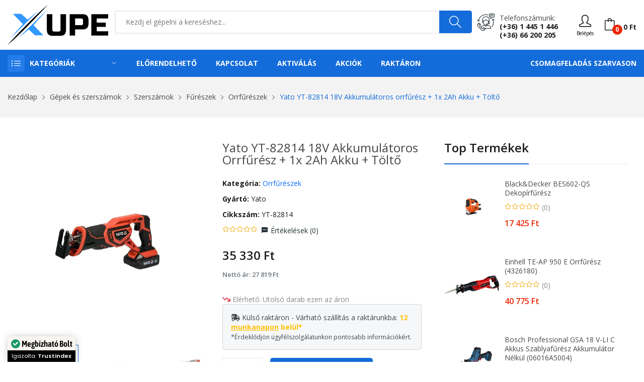

--- FILE ---
content_type: text/html; charset=UTF-8
request_url: https://www.xupe.hu/termek/yato-yt-82814-18v-akkumulatoros-orrfuresz-1x-2ah-akku-tolto/617511
body_size: 36764
content:
<!DOCTYPE html> <html class="no-js" lang="hu"> <head> <meta charset="utf-8" /> <meta http-equiv="x-ua-compatible" content="ie=edge" /> <meta name="viewport" content="width=device-width, initial-scale=1, shrink-to-fit=no" /> <title>Yato YT-82814 18V Akkumulátoros orrfűrész + 1x 2Ah Akku + Töltő - XuPe.hu | Játékosoktól játékosoknak</title>
<meta name="description" content="Fa, deszkák, vastag faágak, valamint fém és fémlemez vágására tervezve (3 mm-es falvastagságig). A kiváló minőségű szerszámtartó a fűrészlapot a helyé...">
<meta name="keywords" content="Yato,YT-82814,18V,Akkumulátoros,orrfűrész,+,1x,2Ah,Akku,+,Töltő,(YT-82814)">
<meta name="robots" content="index, follow"> <meta property="og:title" content="Yato YT-82814 18V Akkumulátoros orrfűrész + 1x 2Ah Akku + Töltő" />
<meta property="og:description" content="Fa, deszkák, vastag faágak, valamint fém és fémlemez vágására tervezve (3 mm-es falvastagságig). A kiváló minőségű szerszámtartó a fűrészlapot a helyé..." />
<meta property="og:type" content="product" />
<meta property="og:url" content="https://www.xupe.hu/termek/yato-yt-82814-18v-akkumulatoros-orrfuresz-1x-2ah-akku-tolto/617511" />
<meta property="og:image" content="https://cdn.xupe.hu/ProductImage/00d02b98-5ea8-4203-97da-6f84a743d0e9/7707a008-af22-43a1-9476-e03935379172.png?1712148169" />
 <meta name="twitter:title" content="Yato YT-82814 18V Akkumulátoros orrfűrész + 1x 2Ah Akku + Töltő" />
<meta name="twitter:description" content="Fa, deszkák, vastag faágak, valamint fém és fémlemez vágására tervezve (3 mm-es falvastagságig). A kiváló minőségű szerszámtartó a fűrészlapot a helyé..." />
<meta name="twitter:url" content="https://www.xupe.hu/termek/yato-yt-82814-18v-akkumulatoros-orrfuresz-1x-2ah-akku-tolto/617511" />
<meta name="twitter:card" content="product" />
<meta name="twitter:image" content="https://cdn.xupe.hu/ProductImage/00d02b98-5ea8-4203-97da-6f84a743d0e9/7707a008-af22-43a1-9476-e03935379172.png?1712148169" /> <script type="application/ld+json">{"@context":"https://schema.org","@type":"Product","name":"Yato YT-82814 18V Akkumulátoros orrfűrész + 1x 2Ah Akku + Töltő","description":"Fa, deszkák, vastag faágak, valamint fém és fémlemez vágására tervezve (3 mm-es falvastagságig). A kiváló minőségű szerszámtartó a fűrészlapot a helyé...","url":"https://www.xupe.hu/termek/yato-yt-82814-18v-akkumulatoros-orrfuresz-1x-2ah-akku-tolto/617511","image":"https://cdn.xupe.hu/ProductImage/00d02b98-5ea8-4203-97da-6f84a743d0e9/7707a008-af22-43a1-9476-e03935379172.png?1712148169","sku":"00d02b98-5ea8-4203-97da-6f84a743d0e9","brand":[{"@type":"Brand","name":"Yato"}],"offers":[{"@type":"Offer","url":"https://www.xupe.hu/termek/yato-yt-82814-18v-akkumulatoros-orrfuresz-1x-2ah-akku-tolto/617511","priceCurrency":"HUF","price":"35330.00000000000000000000","priceValidUntil":"2026-12-13","availability":"http://schema.org/OutOfStock","seller":{"@type":"Organization","name":"XuPe.hu"}}],"gtin13":"5906083025150","mpn":"YT-82814"}</script> <link rel="canonical" href="https://www.xupe.hu/termek/yato-yt-82814-18v-akkumulatoros-orrfuresz-1x-2ah-akku-tolto/617511" /> <meta name="csrf-token" content="cMV1ZsRyY7vcZndHWJPxd535IyL4XvsWNRV4BMsm" />  <meta name="google-site-verification" content="XBKyKEf2fq6vf8klIl7j9E4txecDcOUGFXi4fwy7JqU" />   <meta name="p:domain_verify" content="710df4bcd86be5e9c9a8dd70c0b8c373"/>   <link rel="icon" type="image/svg+xml" href="https://cdn.xupe.hu/Uploads/7b7c8df0-242d-419d-817c-7fc7559d1fa4/2021/09/logo.svg"> <link href="https://fonts.googleapis.com/css?family=Open+Sans:300,300i,400,400i,600,600i,700,700i,800&display=swap" rel="stylesheet" /> <link rel="stylesheet" href="https://cdn.xupe.hu/Themes/Store/Shopwise/css/fontawesome.min.css"> <link rel="stylesheet" href="https://cdn.xupe.hu/Themes/Store/Rozer/css/vendor/bootstrap.min.css"> <link rel="stylesheet" href="https://cdn.xupe.hu/Themes/Store/Rozer/css/vendor/ionicons.min.css"> <link rel="stylesheet" href="https://cdn.xupe.hu/Themes/Store/Rozer/css/vendor/simple-line-icons.css"> <link rel="stylesheet" href="https://cdn.xupe.hu/Themes/Store/Rozer/css/vendor/font-awesome.min.css"> <link rel="stylesheet" href="https://cdn.xupe.hu/Themes/Store/Rozer/css/plugins/animate.css"> <link rel="stylesheet" href="https://cdn.xupe.hu/Themes/Store/Rozer/css/plugins/jquery-ui.min.css"> <link rel="stylesheet" href="https://cdn.xupe.hu/Themes/Store/Rozer/css/plugins/swiper.css"> <link rel="stylesheet" href="https://cdn.xupe.hu/Themes/Store/Rozer/css/style.css?updated=1" /> <link rel="stylesheet" href="https://cdn.jsdelivr.net/npm/bootstrap-select@1.14.0-beta3/dist/css/bootstrap-select.min.css"> <script defer async src='https://cdn.trustindex.io/loader-cert.js?0d357f029a5725308f7683d6281'></script>   <link rel="stylesheet" href="https://cdn.xupe.hu/Themes/Store/Shopwise/css/magnific-popup.css"> <style> .zoomWindow { background-color: white; } </style>   <style> .mfp-img { background-color: white; } .plus_18 { filter: blur(20px); } </style> </head> <body> <header class="header-wrapper"> <div class="header-top bg-white ptb-10px d-xl-block d-none "> <div class="container"> <div class="row"> <div class="col-md-2 d-flex"> <div class="logo"> <a href="/"> <svg style="width: 200px;" xmlns="https://www.w3.org/2000/svg" viewBox="0 0 426.26 167.8"><defs><style>.cls-1{fill:#39f;}</style></defs><g id="Layer_2" data-name="Layer 2"><g id="Layer_1-2" data-name="Layer 1"><polygon class="cls-1" points="7.11 145.61 64.83 80.56 22.83 37.05 57.94 37.05 84.87 61.39 130.53 24.34 7.11 145.61"/><path d="M0,167.8S116.31,42,169.73,0C169.73,0,48.68,132,0,167.8Z"/><polygon class="cls-1" points="45.02 139.58 168.01 19.39 110.07 84.87 151.64 128.16 116.31 128.16 90.04 103.61 45.02 139.58"/><path d="M224.49,38.72H247.7v65.76q0,13.53-6.13,19.66t-19.66,6.12H192.25q-13.53,0-19.66-6.12t-6.12-19.66V38.72h23.21v65.76q0,7.74,7.73,7.73h19.34q7.74,0,7.74-7.73Z"/><path d="M263.17,38.72h54.15q13.53,0,19.66,6.13t6.12,19.66V77.4q0,13.55-6.12,19.67t-19.66,6.12H286.38V129H263.17ZM319.9,64.51q0-7.74-7.74-7.74H286.38V85.14h25.78q7.74,0,7.74-7.74Z"/><path d="M426.26,129H354.71V38.72h71.55V56.77H377.91V74.18h38v18h-38v18.7h48.35Z"/></g></g></svg> </a> </div> </div> <div class="col-md-10 align-self-center"> <div class="header-right-element d-flex"> <div class="search-element media-body"> <form action="/kereses" method="GET"> <input type="text" name="search" placeholder="Kezdj el gépelni a kereséshez..." class="searchInput" required/> <button type="submit"><i class="icon-magnifier"></i></button> </form> </div>  <div class="contact-link"> <div class="phone"> <p>Telefonszámunk:</p> <a href="tel:+3614451446">(+36) 1 445 1 446</a><br> <a href="tel:+3666200205">(+36) 66 200 205</a> </div> </div>  <div class="header-tools d-flex" style="margin-left: 15px;"> <div class="dropdown align-self-center">  <button type="button" onclick="window.location='https://www.xupe.hu/bejelentkezes';"><i class="icon-user"></i><div style=" font-size: 10px; ">Belépés</div></button>  </div> <div class="cart-info d-flex align-self-center"> <a href="#cart" class="bag offcanvas-toggle cart-count" data-number="0"><i class="icon-bag"></i><span class="cart-total-price">0 Ft</span></a> </div> </div> </div> </div> </div> </div> </div> <div class="header-menu bg-blue d-xl-block d-none padding-0px"> <div class="container"> <div class="row"> <div class="col-lg-3 custom-col-2"> <div class="header-menu-vertical"> <style> .header-menu .header-menu-vertical .menu-content li .column-1 li { width: 100%; } .header-menu .header-menu-vertical .menu-content li .column-2 li { width: 50%; } .header-menu .header-menu-vertical .menu-content li .column-3 li { width: 33.33%; } .header-menu .header-menu-vertical .menu-content li .column-4 li { width: 25%; } </style> <h4 class="menu-title">Kategóriák</h4> <ul class="menu-content display-none"> <li class="menu-item"> <a href="https://www.xupe.hu/kategoria/pc">Számítástechnika <i class="ion-ios-arrow-right"></i></a> <ul class="sub-menu flex-wrap column-4" style="width: 1141px;"> <li> <a href="https://www.xupe.hu/kategoria/pc-alkatreszek"> <span> <strong> Alkatrészek</strong></span> </a> <ul class="submenu-item"> <li><a href="https://www.xupe.hu/kategoria/pc-alkatreszek-alaplap">Alaplap</a></li> <li><a href="https://www.xupe.hu/kategoria/pc-alkatreszek-hdd">HDD</a></li> <li><a href="https://www.xupe.hu/kategoria/pc-alkatreszek-memoria">Memória</a></li> <li><a href="https://www.xupe.hu/kategoria/pc-alkatreszek-processzor">Processzor</a></li> <li><a href="https://www.xupe.hu/kategoria/pc-alkatreszek-processzor-huto">Processzor hűtő</a></li> <li><a href="https://www.xupe.hu/kategoria/pc-alkatreszek-hutopaszta">Hűtőpaszta</a></li> <li><a href="https://www.xupe.hu/kategoria/pc-alkatreszek-ssd">SSD</a></li> <li><a href="https://www.xupe.hu/kategoria/pc-alkatreszek-tapegyseg">Tápegység</a></li> <li><a href="https://www.xupe.hu/kategoria/pc-alkatreszek-videokartya">Videókártya</a></li> <li><a href="https://www.xupe.hu/kategoria/pc-alkatreszek-optikai-meghajto">Optikai meghajtó</a></li> <li><a href="https://www.xupe.hu/kategoria/pc-alkatreszek-raid-vezerlo">RAID Vezérlő</a></li> <li><a href="https://www.xupe.hu/kategoria/pc-alkatreszek-hangkartya">Hangkártya</a></li> <li><a href="https://www.xupe.hu/kategoria/pc-szamitogephaz">Számítógépház</a></li> </ul> </li> <li> <a href="https://www.xupe.hu/kategoria/pc-periferiak"> <span><strong>Perifériák</strong></span> </a> <ul class="submenu-item"> <li><a href="https://www.xupe.hu/kategoria/pc-periferiak-eger">Egér</a></li> <li><a href="https://www.xupe.hu/kategoria/pc-periferiak-egerpad">Egérpad</a></li> <li><a href="https://www.xupe.hu/kategoria/pc-periferiak-billentyuzet">Billentyűzet</a></li> <li><a href="https://www.xupe.hu/kategoria/pc-periferiak-billentyuzet-eger">Billentyűzet + Egér</a></li> <li><a href="https://www.xupe.hu/kategoria/kormany-es-kiegeszitok-kormany">Kormány</a></li> <li><a href="https://www.xupe.hu/kategoria/pc-periferiak-fejhallgato">Fejhallgató</a></li> <li><a href="https://www.xupe.hu/kategoria/pc-periferiak-fulhallgato">Fülhallgató</a></li> <li><a href="https://www.xupe.hu/kategoria/pc-periferiak-hangszoro">Hangszóró</a></li> <li><a href="https://www.xupe.hu/kategoria/pc-periferiak-mikrofon">Mikrofon</a></li> <li><a href="https://www.xupe.hu/kategoria/pc-periferiak-usb-digitalis-rajztabla">Digitális Rajztábla</a></li> <li><a href="https://www.xupe.hu/kategoria/pc-periferiak-usb-eloszto">USB Elosztó</a></li> <li><a href="https://www.xupe.hu/kategoria/pc-periferiak-webkamera">Webkamera</a></li> <li><a href="https://www.xupe.hu/kategoria/pc-periferiak-szkenner">Szkenner</a></li> <li><a href="https://www.xupe.hu/kategoria/pc-periferiak-memoriakartya-olvaso">Memóriakártya olvasó</a></li> </ul> </li> <li> <a href="https://www.xupe.hu/kategoria/pc-alkatreszek-halozati-eszkozok"> <span><strong>Hálózati eszközök, tartozékok</strong></span> </a> <ul class="submenu-item"> <li><a href="https://www.xupe.hu/kategoria/pc-alkatreszek-halozati-eszkozok-wifi-adapter">WiFi Adapter</a></li> <li><a href="https://www.xupe.hu/kategoria/pc-alkatreszek-halozati-eszkozok-switch">Ethernet Switch</a></li> <li><a href="https://www.xupe.hu/kategoria/pc-alkatreszek-halozati-eszkozok-kvm-switch">KVM Switch</a></li> <li><a href="https://www.xupe.hu/kategoria/pc-alkatreszek-halozati-eszkozok-jelerosito">Jelerősítő</a></li> <li><a href="https://www.xupe.hu/kategoria/pc-alkatreszek-halozati-eszkozok-router">Router</a></li> <li><a href="https://www.xupe.hu/kategoria/pc-alkatreszek-halozati-eszkozok-nas">NAS</a></li> </ul> <a href="https://www.xupe.hu/kategoria/pc-adathordozo"> <span><strong>Adathordozó</strong></span> </a> <ul class="submenu-item"> <li><a href="https://www.xupe.hu/kategoria/pc-adathordozo-lemez">Lemez</a></li> <li><a href="https://www.xupe.hu/kategoria/pc-adathordozo-pendrive">Pendrive</a></li> <li><a href="https://www.xupe.hu/kategoria/pc-adathordozo-memoriakartya">Memóriakártya</a></li> </ul> <a href="https://www.xupe.hu/kategoria/pc-monitor"> <span><strong>Monitor</strong></span> </a> </li> <li> <a href="javascript:;"> <span><strong>Nyomtatók és tartozékok</strong></span> </a> <ul class="submenu-item"> <li><a href="https://www.xupe.hu/kategoria/pc-periferiak-nyomtato">Nyomtatók és kellékek</a></li> <li><a href="https://www.xupe.hu/kategoria/pc-periferiak-nyomtato-patron">Nyomtató Patron</a></li> </ul> </li> </ul> </li> <li class="menu-item"> <a href="javascript:;">Telefon / Laptop / Tablet <i class="ion-ios-arrow-right"></i></a> <ul class="sub-menu flex-wrap column-2" style="width: 500px;"> <li> <a href="https://www.xupe.hu/kategoria/notebook"> <span> <strong> Laptop / Notebook</strong></span> </a> <ul class="submenu-item"> <li><a href="https://www.xupe.hu/kategoria/notebook-akkumulator">Notebook Akkumulátor</a></li> <li><a href="https://www.xupe.hu/kategoria/notebook-hatizsak">Notebook Hátizsák</a></li> <li><a href="https://www.xupe.hu/kategoria/notebook-huto">Notebook Állvány / Hűtő</a></li> <li><a href="https://www.xupe.hu/kategoria/notebook-taska">Notebook Táska</a></li> <li><a href="https://www.xupe.hu/kategoria/notebook-tolto">Notebook Töltő</a></li> <li><a href="https://www.xupe.hu/kategoria/notebook-vedotok">Notebook Védőtok</a></li> </ul> </li> <li> <a href="https://www.xupe.hu/kategoria/mobiltelefonok-telefonok-mobiltelefonok"> <span><strong>Mobiltelefonok</strong></span> </a> <ul class="submenu-item"> <li><a href="https://www.xupe.hu/kategoria/mobiltelefonok-telefonok-mobiltelefonok?brands[]=Apple">Apple</a></li> <li><a href="https://www.xupe.hu/kategoria/mobiltelefonok-telefonok-mobiltelefonok?brands[]=Xiaomi">Xiaomi</a></li> <li><a href="https://www.xupe.hu/kategoria/mobiltelefonok-telefonok-mobiltelefonok?brands[]=Samsung">Samsung</a></li> <li><a href="https://www.xupe.hu/kategoria/mobiltelefonok-telefonok-mobiltelefonok?brands[]=Nokia">Nokia</a></li> <li><a href="https://www.xupe.hu/kategoria/mobiltelefonok-telefonok-mobiltelefonok?brands[]=Realme">Realme</a></li> <li><a href="https://www.xupe.hu/kategoria/mobiltelefonok-telefonok-mobiltelefonok?brands[]=OPPO">OPPO</a></li> <li><a href="https://www.xupe.hu/kategoria/mobiltelefonok-telefonok-mobiltelefonok?brands[]=SMG MOB">SMG MOB</a></li> </ul> </li> <li> <a href="https://www.xupe.hu/kategoria/tablet"> <span><strong>Tablet</strong></span> </a> </li> </ul> </li> <li class="menu-item"> <a href="https://www.xupe.hu/kategoria/pc-jatekok">PC elektronikus játék licensz <i class="ion-ios-arrow-right"></i></a> <ul class="sub-menu flex-wrap column-3" style="width: 800px;"> <li> <a href="javascript:;"> <span> <strong> Platform</strong></span> </a> <ul class="submenu-item"> <li><a href="https://www.xupe.hu/kategoria/pc-jatekok?pc-jatekok-platform[]=Steam" title="Steam">Steam</a></li> <li><a href="https://www.xupe.hu/kategoria/pc-jatekok?pc-jatekok-platform[]=EA%20App%20(Origin)" title="EA App">EA App (Origin)</a></li> <li><a href="https://www.xupe.hu/kategoria/pc-jatekok?pc-jatekok-platform[]=Ubisoft Connect" title="Ubisoft Connect">Ubisoft Connect</a></li> <li><a href="https://www.xupe.hu/kategoria/pc-jatekok?pc-jatekok-platform[]=Epic Games Launcher" title="Epic Games Launcher">Epic Games Launcher</a></li> <li><a href="https://www.xupe.hu/kategoria/pc-jatekok?pc-jatekok-platform[]=Bethesda Launcher" title="Bethesda Launcher">Bethesda Launcher</a></li> <li><a href="https://www.xupe.hu/kategoria/pc-jatekok?pc-jatekok-platform[]=Rockstar Games Launcher" title="Rockstar Games Launcher">Rockstar Games Launcher</a></li> <li><a href="https://www.xupe.hu/kategoria/pc-jatekok?pc-jatekok-platform[]=Microsoft Store" title="Microsoft Store">Microsoft Store</a></li> <li><a href="https://www.xupe.hu/kategoria/pc-jatekok?pc-jatekok-platform[]=Battle.net" title="Battle.net">Battle.net</a></li> <li><a href="https://www.xupe.hu/kategoria/pc-jatekok?pc-jatekok-platform[]=GOG.com" title="GOG.com">GOG.com</a></li> <li><a href="https://www.xupe.hu/kategoria/pc-jatekok?pc-jatekok-platform[]=Official website" title="Official website">Official website</a></li> </ul> </li> <li> <a href="javascript:;"> <span> <strong> Műfaj</strong></span> </a> <ul class="submenu-item"> <li><a href="https://www.xupe.hu/kategoria/pc-jatekok?pc-jatekok-genres[]=Akció">Akció</a></li> <li><a href="https://www.xupe.hu/kategoria/pc-jatekok?pc-jatekok-genres[]=Indie">Indie</a></li> <li><a href="https://www.xupe.hu/kategoria/pc-jatekok?pc-jatekok-genres[]=Kaland">Kaland</a></li> <li><a href="https://www.xupe.hu/kategoria/pc-jatekok?pc-jatekok-genres[]=Könnyed">Könnyed</a></li> <li><a href="https://www.xupe.hu/kategoria/pc-jatekok?pc-jatekok-genres[]=Sport">Sport</a></li> <li><a href="https://www.xupe.hu/kategoria/pc-jatekok?pc-jatekok-genres[]=Stratégia">Stratégia</a></li> <li><a href="https://www.xupe.hu/kategoria/pc-jatekok?pc-jatekok-genres[]=Szerepjáték">Szerepjáték</a></li> <li><a href="https://www.xupe.hu/kategoria/pc-jatekok?pc-jatekok-genres[]=Szimuláció">Szimuláció</a></li> <li><a href="https://www.xupe.hu/kategoria/pc-jatekok?pc-jatekok-genres[]=Verseny">Verseny</a></li> </ul> </li> <li> <a href="javascript:;"> <span> <strong> Korhatár</strong></span> </a> <ul class="submenu-item"> <li><a href="https://www.xupe.hu/kategoria/pc-jatekok?pc-jatekok-pegi[]=3">3+</a></li> <li><a href="https://www.xupe.hu/kategoria/pc-jatekok?pc-jatekok-pegi[]=7">7+</a></li> <li><a href="https://www.xupe.hu/kategoria/pc-jatekok?pc-jatekok-pegi[]=12">12+</a></li> <li><a href="https://www.xupe.hu/kategoria/pc-jatekok?pc-jatekok-pegi[]=16">16+</a></li> <li><a href="https://www.xupe.hu/kategoria/pc-jatekok?pc-jatekok-pegi[]=18">18+</a></li> </ul> </li> </ul> </li> <li class="menu-item"> <a href="#">Konzolok, játékok és tartozékok <i class="ion-ios-arrow-right"></i></a> <ul class="sub-menu flex-wrap column-4" style="width: 1141px;"> <li> <a href="javascript:;"> <span><strong>Xbox Series</strong></span> </a> <ul class="submenu-item"> <li><a href="https://www.xupe.hu/kategoria/xbox-konzolok">Konzol</a></li> <li><a href="https://www.xupe.hu/kategoria/xbox-jatekok?xbox-jatekok-kompatibilitas[]=Xbox Series&xbox-jatekok-kiszereles[]=Digitális">Játék - Digitális</a></li> <li><a href="https://www.xupe.hu/kategoria/xbox-jatekok?xbox-jatekok-kompatibilitas[]=Xbox Series&xbox-jatekok-kiszereles[]=Dobozos">Játék - Dobozos</a></li> <li><a href="https://www.xupe.hu/kategoria/kontrollerek?kontrollerek-kompatibilitas[]=Xbox Series&product_available=all">Kontroller</a></li> </ul> <a href="javascript:;"> <span><strong>Xbox One</strong></span> </a> <ul class="submenu-item"> <li><a href="https://www.xupe.hu/kategoria/xbox-jatekok?xbox-jatekok-kompatibilitas[]=Xbox One&xbox-jatekok-kiszereles[]=Digitális">Játék - Digitális</a></li> <li><a href="https://www.xupe.hu/kategoria/xbox-jatekok?xbox-jatekok-kompatibilitas[]=Xbox One&xbox-jatekok-kiszereles[]=Dobozos">Játék - Dobozos</a></li> <li><a href="https://www.xupe.hu/kategoria/kontrollerek?kontrollerek-kompatibilitas[]=Xbox One&product_available=all">Kontroller</a></li> </ul> <a href="javascript:;"> <span><strong>Xbox 360</strong></span> </a> <ul class="submenu-item"> <li><a href="https://www.xupe.hu/kategoria/xbox-jatekok?xbox-jatekok-kompatibilitas[]=Xbox 360&xbox-jatekok-kiszereles[]=Digitális">Játék - Digitális</a></li> <li><a href="https://www.xupe.hu/kategoria/xbox-jatekok?xbox-jatekok-kompatibilitas[]=Xbox 360&xbox-jatekok-kiszereles[]=Dobozos">Játék - Dobozos</a></li> </ul> </li> <li> <a href="javascript:;"> <span><strong>PlayStation 5</strong></span> </a> <ul class="submenu-item"> <li><a href="https://www.xupe.hu/kategoria/playstation-jatekok?playstation-jatekok-platform[]=PlayStation 5&playstation-jatekok-kiszereles[]=Dobozos">Játékok - Dobozos</a></li> <li><a href="https://www.xupe.hu/kategoria/playstation-jatekok?playstation-jatekok-platform[]=PlayStation 5&playstation-jatekok-kiszereles[]=Digitális">Játékok - Digitális</a></li> <li><a href="https://www.xupe.hu/kategoria/kontrollerek?kontrollerek-kompatibilitas[]=PlayStation 5">Kontroller</a></li> </ul> <a href="javascript:;"> <span><strong>PlayStation 4</strong></span> </a> <ul class="submenu-item"> <li><a href="https://www.xupe.hu/kategoria/playstation-jatekok?playstation-jatekok-platform[]=PlayStation 4&playstation-jatekok-kiszereles[]=Dobozos">Játékok - Dobozos</a></li> <li><a href="https://www.xupe.hu/kategoria/playstation-jatekok?playstation-jatekok-platform[]=PlayStation 4&playstation-jatekok-kiszereles[]=Digitális">Játékok - Digitális</a></li> <li><a href="https://www.xupe.hu/kategoria/kontrollerek?kontrollerek-kompatibilitas[]=PlayStation 4">Kontroller</a></li> </ul> <a href="javascript:;"> <span><strong>PlayStation 3</strong></span> </a> <ul class="submenu-item"> <li><a href="https://www.xupe.hu/kategoria/playstation-jatekok?playstation-jatekok-platform[]=PlayStation 3&playstation-jatekok-kiszereles[]=Dobozos">Játékok - Dobozos</a></li> <li><a href="https://www.xupe.hu/kategoria/playstation-jatekok?playstation-jatekok-platform[]=PlayStation 3&playstation-jatekok-kiszereles[]=Digitális">Játékok - Digitális</a></li> <li><a href="https://www.xupe.hu/kategoria/kontrollerek?kontrollerek-kompatibilitas[]=PlayStation 3">Kontroller</a></li> </ul> </li> <li> <a href="javascript:;"> <span><strong>Nintendo Switch</strong></span> </a> <ul class="submenu-item"> <li><a href="https://www.xupe.hu/kategoria/nintendo-konzol">Konzol</a></li> <li><a href="https://www.xupe.hu/kategoria/nintendo-jatekok?nintendo-jatekok-kiszereles[]=Digitális">Játék - Digitális</a></li> <li><a href="https://www.xupe.hu/kategoria/nintendo-jatekok?nintendo-jatekok-kiszereles[]=Dobozos">Játék - Dobozos</a></li> <li><a href="https://www.xupe.hu/kategoria/kontrollerek?kontrollerek-kompatibilitas[]=Nintendo Switch&product_available=all">Kontroller</a></li> </ul> </li> </ul> </li> <li class="menu-item"><a href="https://www.xupe.hu/kategoria/feltoltokartyak">Feltöltőkártyák</a></li> <li class="menu-item"> <a href="https://www.xupe.hu/kategoria/pc-szoftver">Szoftver <i class="ion-ios-arrow-right"></i></a> <ul class="sub-menu flex-wrap column-1" style="width: 250px;"> <li> <ul class="submenu-item"> <li><a href="https://www.xupe.hu/kategoria/pc-szoftver-operacios-rendszer">Operációs rendszer</a></li> <li><a href="https://www.xupe.hu/kategoria/pc-szoftver-irodai-programok">Irodai programok</a></li> <li><a href="https://www.xupe.hu/kategoria/pc-szoftver-antivirus">Vírusírtók</a></li> </ul> </li> </ul> </li> <li class="menu-item"> <a href="javascript:;">Székek és tartozékok <i class="ion-ios-arrow-right"></i></a> <ul class="sub-menu flex-wrap column-1" style="width: 250px;"> <li> <ul class="submenu-item"> <li><a href="https://www.xupe.hu/kategoria/butorok-irodabutorok-irodai-es-iroasztali-szekek">Irodai és íróasztali székek</a></li> <li><a href="https://www.xupe.hu/kategoria/butorok-belteri-szekek-es-padok-gamer-szekek">Gamer székek</a></li> <li><a href="https://www.xupe.hu/kategoria/szek-es-tartozekok-tartozekok">Tartozékok</a></li> </ul> </li> </ul> </li> <li class="menu-item"> <a href="https://www.xupe.hu/kategoria/otthon-es-kert">Otthon és kert <i class="ion-ios-arrow-right"></i></a> <ul class="sub-menu flex-wrap column-4" style="width: 1141px;"> <li> <ul class="submenu-item"> <li><a href="https://www.xupe.hu/kategoria/otthon-es-kert-haztartasi-gepek-porszivok"><b>Porszívók</b></a></li> <li><a href="https://www.xupe.hu/kategoria/otthon-es-kert-vilagitas"><b>Világítás</b></a></li> <li><a href="https://www.xupe.hu/kategoria/otthon-es-kert-dekoracio"><b>Dekoráció</b></a></li> </ul> </li> <li> <a href="https://www.xupe.hu/kategoria/otthon-es-kert-haztartasi-gepek-legkondicionalo-berendezesek"> <span><strong>Légkondicionáló berendezések</strong></span> </a> <ul class="submenu-item"> <li><a href="https://www.xupe.hu/kategoria/otthon-es-kert-haztartasi-gepek-legkondicionalo-berendezesek-hosugarzok">Hősugárzók</a></li> <li><a href="https://www.xupe.hu/kategoria/otthon-es-kert-haztartasi-gepek-legkondicionalo-berendezesek-legkondicionalok-mobil-klima">Mobil klíma</a></li> <li><a href="https://www.xupe.hu/kategoria/otthon-es-kert-haztartasi-gepek-legkondicionalo-berendezesek-legkondicionalok-split-klima">Split klíma</a></li> <li><a href="https://www.xupe.hu/kategoria/otthon-es-kert-haztartasi-gepek-legkondicionalo-berendezesek-legtisztitok">Légtisztítók</a></li> <li><a href="https://www.xupe.hu/kategoria/otthon-es-kert-haztartasi-gepek-legkondicionalo-berendezesek-paramentesitok">Páramentesítők</a></li> <li><a href="https://www.xupe.hu/kategoria/otthon-es-kert-haztartasi-gepek-legkondicionalo-berendezesek-parasitok">Párásítók }}</a></li> <li><a href="https://www.xupe.hu/kategoria/otthon-es-kert-haztartasi-gepek-legkondicionalo-berendezesek-ventilatorok">Ventilátorok</a></li> </ul> </li> </ul> </li> <li class="menu-item"> <a href="https://www.xupe.hu/kategoria/egeszseg-es-szepsegapolas">Egészség és szépségápolás <i class="ion-ios-arrow-right"></i></a> <ul class="sub-menu flex-wrap column-4" style="width: 1141px;"> <li> <ul class="submenu-item"> <li><a href="https://www.xupe.hu/kategoria/egeszseg-es-szepsegapolas-testapolas-kozmetika-parfum-es-kolni"><b>Parfüm és kölni</b></a></li> <li><a href="https://www.xupe.hu/kategoria/egeszseg-es-szepsegapolas-testapolas-kozmetika-kozmetikai-eszkozok-sminkeszkozok-kozmetikai-tukrok">Kozmetikai tükrök</a></li> <li><a href="https://www.xupe.hu/kategoria/egeszseg-es-szepsegapolas-testapolas-kozmetika-kozmetikai-eszkozok-borapolo-eszkozok-sarokreszelok">Sarokreszelők</a></li> <li><a href="https://www.xupe.hu/kategoria/egeszseg-es-szepsegapolas-testapolas-kozmetika-kozmetikai-eszkozok-borapolo-eszkozok-mitesszereltavolitok">Mitesszereltávolítók</a></li> </ul> </li> <li> <a href="https://www.xupe.hu/kategoria/egeszseg-es-szepsegapolas-testapolas-szajapolas"> <span><strong>Szájápolás</strong></span> </a> <ul class="submenu-item"> <li><a href="https://www.xupe.hu/kategoria/egeszseg-es-szepsegapolas-testapolas-szajapolas-elektromos-fogkefe">Elektromos fogkefe</a></li> <li><a href="https://www.xupe.hu/kategoria/egeszseg-es-szepsegapolas-testapolas-szajapolas-elektromos-fogkefe-fejek-es-kiegeszitok">Elektromos fogkefe fejek és kiegészítők</a></li> <li><a href="https://www.xupe.hu/kategoria/egeszseg-es-szepsegapolas-testapolas-szajapolas-szajzuhanyok">Szájzuhanyok</a></li> <li><a href="https://www.xupe.hu/kategoria/egeszseg-es-szepsegapolas-testapolas-szajapolas-cserefejek-szajzuhanyhoz">Cserefejek szájzuhanyhoz</a></li> <li><a href="https://www.xupe.hu/kategoria/egeszseg-es-szepsegapolas-testapolas-szajapolas-fogkrem">Fogkrém</a></li> <li><a href="https://www.xupe.hu/kategoria/egeszseg-es-szepsegapolas-testapolas-szajapolas-fogfeheritok">Fogfehérítők</a></li> </ul> </li> <li> <a href="https://www.xupe.hu/kategoria/egeszseg-es-szepsegapolas-testapolas-hajapolas"> <span><strong>Hajápolás</strong></span> </a> <ul class="submenu-item"> <li><a href="https://www.xupe.hu/kategoria/egeszseg-es-szepsegapolas-testapolas-hajapolas-fodraszeszkozok-hajszaritok">Hajszárítók</a></li> <li><a href="https://www.xupe.hu/kategoria/egeszseg-es-szepsegapolas-testapolas-hajapolas-fodraszeszkozok-hajvasalok">Hajvasalók</a></li> <li><a href="https://www.xupe.hu/kategoria/egeszseg-es-szepsegapolas-testapolas-hajapolas-fodraszeszkozok-hajformazo">Hajformázó</a></li> <li><a href="https://www.xupe.hu/kategoria/egeszseg-es-szepsegapolas-testapolas-hajapolas-fodraszeszkozok-hajsutovas">Hajsütővas</a></li> <li><a href="https://www.xupe.hu/kategoria/egeszseg-es-szepsegapolas-testapolas-hajapolas-samponok-es-balzsamok">Samponok és balzsamok</a></li> </ul> </li> <li> <a href="https://www.xupe.hu/kategoria/egeszseg-es-szepsegapolas-testapolas-borotvalkozas-es-hajvagas"> <span><strong>Borotválkozás és hajvágás</strong></span> </a> <ul class="submenu-item"> <li><a href="https://www.xupe.hu/kategoria/egeszseg-es-szepsegapolas-testapolas-borotvalkozas-es-hajvagas-elektromos-borotvak">Elektromos borotvák</a></li> <li><a href="https://www.xupe.hu/kategoria/egeszseg-es-szepsegapolas-testapolas-borotvalkozas-es-hajvagas-hajvagok-es-trimmelok">Hajvágók és trimmelők</a></li> <li><a href="https://www.xupe.hu/kategoria/egeszseg-es-szepsegapolas-testapolas-borotvalkozas-es-hajvagas-szortelenites-epilatorok">Epilátorok</a></li> </ul> </li> </ul> </li> <li><a href="https://www.xupe.hu/kategoria/konyvek-nyomtatott-konyvek">Nyomtatott könyvek</a></li> </ul> </div> </div> <div class="col-lg-9 custom-col-2"> <div class="header-horizontal-menu"> <ul class="menu-content"> <li><a href="https://www.xupe.hu/kereses?preorder=true">Előrendelhető</a></li> <li><a href="https://www.xupe.hu/kapcsolat">Kapcsolat</a></li>   <li><a href="https://www.xupe.hu/aktivalas">Aktiválás</a></li> <li><a href="/kereses?sale=yes">Akciók</a></li> <li><a href="https://www.xupe.hu/kereses?page=1&orderby=default&filter[buyable][]=true&filter[stockType][]=instock">Raktáron</a></li> </ul> </div>  <div class="intro-text-shipping text-end"> <div class="free-ship"><a href="https://www.xupe.hu/oldal/csomagfeladas" style="padding: 0; font-weight: 700; font-size: 14px; color: #fff; background: 0 0; text-transform: uppercase; line-height: 24px; height: 24px; border-bottom: 2px solid transparent; position: relative;">Csomagfeladás Szarvason</a></div> </div>  </div> </div> </div> </div> </header> <div class="mobile-header d-xl-none bg-white ptb-10px"> <div class="container"> <div class="row align-items-center"> <div class="col-6"> <div class="header-logo"> <a href="/"> <svg style="width: 200px;" xmlns="https://www.w3.org/2000/svg" viewBox="0 0 426.26 167.8"><defs><style>.cls-1{fill:#39f;}</style></defs><g id="Layer_2" data-name="Layer 2"><g id="Layer_1-2" data-name="Layer 1"><polygon class="cls-1" points="7.11 145.61 64.83 80.56 22.83 37.05 57.94 37.05 84.87 61.39 130.53 24.34 7.11 145.61"/><path d="M0,167.8S116.31,42,169.73,0C169.73,0,48.68,132,0,167.8Z"/><polygon class="cls-1" points="45.02 139.58 168.01 19.39 110.07 84.87 151.64 128.16 116.31 128.16 90.04 103.61 45.02 139.58"/><path d="M224.49,38.72H247.7v65.76q0,13.53-6.13,19.66t-19.66,6.12H192.25q-13.53,0-19.66-6.12t-6.12-19.66V38.72h23.21v65.76q0,7.74,7.73,7.73h19.34q7.74,0,7.74-7.73Z"/><path d="M263.17,38.72h54.15q13.53,0,19.66,6.13t6.12,19.66V77.4q0,13.55-6.12,19.67t-19.66,6.12H286.38V129H263.17ZM319.9,64.51q0-7.74-7.74-7.74H286.38V85.14h25.78q7.74,0,7.74-7.74Z"/><path d="M426.26,129H354.71V38.72h71.55V56.77H377.91V74.18h38v18h-38v18.7h48.35Z"/></g></g></svg> </a> </div> </div> <div class="col-6"> <div class="header-tools justify-content-end" style="display: inline-flex;"> <div class="dropdown align-self-center" style="margin-left: 10px;">  <button type="button" onclick="window.location='https://www.xupe.hu/bejelentkezes';"><i class="icon-user text-dark"></i></button>  </div> <div class="cart-info d-flex align-self-center"> <a href="#cart" class="bag offcanvas-toggle cart-count"><i class="icon-bag"></i><span class="cart-total-price">0 Ft</span></a> </div> </div> </div> </div> </div> </div> <div class="mobile-search-area d-xl-none mb-15px"> <div class="container"> <div class="row"> <div class="col-md-12"> <div class="search-element media-body"> <form action="/kereses" method="GET"> <input type="text" name="search" class="searchInput" placeholder="Kezdj el gépelni a kereséshez..." required/> <button type="submit"><i class="icon-magnifier"></i></button> </form> </div> </div> </div> </div> </div> <div class="mobile-category-nav d-xl-none mb-15px"> <div class="container"> <div class="row"> <div class="col-md-12"> <div class="hero-side-category"> <div class="category-toggle-wrap"> <button class="category-toggle"><i class="fa fa-bars"></i> Kategóriák</button> </div> <nav class="category-menu"> <ul> <li class="menu-item-has-children menu-item-has-children-1"> <a href="#">Számítástechnika<i class="ion-ios-arrow-down"></i></a> <ul class="category-mega-menu category-mega-menu-1"> <li><a href="https://www.xupe.hu/kategoria/pc-alkatreszek"><b>Alkatrészek</b></a></li> <li><a href="https://www.xupe.hu/kategoria/pc-alkatreszek-alaplap">Alaplap</a></li> <li><a href="https://www.xupe.hu/kategoria/pc-alkatreszek-hdd">Merevlemez (HDD)</a></li> <li><a href="https://www.xupe.hu/kategoria/pc-alkatreszek-memoria">Memória</a></li> <li><a href="https://www.xupe.hu/kategoria/pc-alkatreszek-processzor">Processzor</a></li> <li><a href="https://www.xupe.hu/kategoria/pc-alkatreszek-processzor-huto">Processzor Hűtő</a></li> <li><a href="https://www.xupe.hu/kategoria/pc-alkatreszek-hutopaszta">Hűtőpaszta</a></li> <li><a href="https://www.xupe.hu/kategoria/pc-alkatreszek-ssd">SSD</a></li> <li><a href="https://www.xupe.hu/kategoria/pc-alkatreszek-tapegyseg">Tápegység</a></li> <li><a href="https://www.xupe.hu/kategoria/pc-alkatreszek-videokartya">Videókártya</a></li> <li><a href="https://www.xupe.hu/kategoria/pc-alkatreszek-optikai-meghajto">Optikai meghajtó</a></li> <li><a href="https://www.xupe.hu/kategoria/pc-alkatreszek-raid-vezerlo">RAID Vezérlő</a></li> <li><a href="https://www.xupe.hu/kategoria/pc-alkatreszek-hangkartya">Hangkártya</a></li> <li><a href="https://www.xupe.hu/kategoria/pc-szamitogephaz">Számítógépház</a></li> <li><a href="https://www.xupe.hu/kategoria/pc-alkatreszek-alaplap?pc-alkatreszek-alaplap-szerver[]=Igen&product_available=all">Szerver alaplap</a></li> <li><a href="https://www.xupe.hu/kategoria/pc-alkatreszek-processzor?pc-alkatreszek-processzor-szerver[]=Igen&product_available=all">Szerver processzor</a></li> <li><a href="https://www.xupe.hu/kategoria/pc-periferiak"><b>Perifériák</b></a></li> <li><a href="https://www.xupe.hu/kategoria/pc-periferiak-eger">Egér</a></li> <li><a href="https://www.xupe.hu/kategoria/pc-periferiak-egerpad">Egérpad</a></li> <li><a href="https://www.xupe.hu/kategoria/pc-periferiak-billentyuzet">Billentyűzet</a></li> <li><a href="https://www.xupe.hu/kategoria/pc-periferiak-billentyuzet-eger">Billentyűzet + Egér</a></li> <li><a href="https://www.xupe.hu/kategoria/kormany-es-kiegeszitok-kormany">Kormány</a></li> <li><a href="https://www.xupe.hu/kategoria/pc-periferiak-fejhallgato">Fejhallgató</a></li> <li><a href="https://www.xupe.hu/kategoria/pc-periferiak-fulhallgato">Fülhallgató</a></li> <li><a href="https://www.xupe.hu/kategoria/pc-periferiak-hangszoro">Hangszóró</a></li> <li><a href="https://www.xupe.hu/kategoria/pc-periferiak-mikrofon">Mikrofon</a></li> <li><a href="https://www.xupe.hu/kategoria/pc-periferiak-usb-digitalis-rajztabla">Digitális rajztábla</a></li> <li><a href="https://www.xupe.hu/kategoria/pc-periferiak-usb-eloszto">USB elosztó</a></li> <li><a href="https://www.xupe.hu/kategoria/kontrollerek?kontrollerek-kompatibilitas[]=PC">Kontroller</a></li> <li><a href="https://www.xupe.hu/kategoria/pc-periferiak-webkamera">Webkamera</a></li> <li><a href="https://www.xupe.hu/kategoria/pc-periferiak-nyomtato">Nyomtató</a></li> <li><a href="https://www.xupe.hu/kategoria/pc-periferiak-szkenner">Szkenner</a></li> <li><a href="https://www.xupe.hu/kategoria/pc-periferiak-memoriakartya-olvaso">Memóriakártya olvasó</a></li> <li><a href="https://www.xupe.hu/kategoria/pc-alkatreszek-halozati-eszkozok"><b>Hálózati eszközök</b></a></li> <li><a href="https://www.xupe.hu/kategoria/pc-alkatreszek-halozati-eszkozok-wifi-adapter">WiFi Adapter</a></li> <li><a href="https://www.xupe.hu/kategoria/pc-alkatreszek-halozati-eszkozok-switch">Ethernet Switch</a></li> <li><a href="https://www.xupe.hu/kategoria/pc-alkatreszek-halozati-eszkozok-kvm-switch">KVM Switch</a></li> <li><a href="https://www.xupe.hu/kategoria/pc-alkatreszek-halozati-eszkozok-jelerosito">Jelerősítő</a></li> <li><a href="https://www.xupe.hu/kategoria/pc-alkatreszek-halozati-eszkozok-router">Router</a></li> <li><a href="https://www.xupe.hu/kategoria/pc-alkatreszek-halozati-eszkozok-nas">NAS</a></li> <li><a href="https://www.xupe.hu/kategoria/pc-adathordozo"><b>Adathordozó</b></a></li> <li><a href="https://www.xupe.hu/kategoria/pc-adathordozo-lemez">CD / DVD / Blu-ray</a></li> <li><a href="https://www.xupe.hu/kategoria/pc-adathordozo-pendrive">Pendrive</a></li> <li><a href="https://www.xupe.hu/kategoria/pc-adathordozo-memoriakartya">Memóriakártya</a></li> <li><a href="https://www.xupe.hu/kategoria/pc-alkatreszek-hdd?pc-alkatresz-hdd-tipus[]=Külső">Külső merevlemez</a></li> <li><a href="https://www.xupe.hu/kategoria/pc-monitor"><b>Monitor</b></a></li> <li><a href="https://www.xupe.hu/kategoria/pc-monitor?pc-monitor-kepfrissitesi-frekvencia=120,360">Gamer</a></li> <li><a href="https://www.xupe.hu/kategoria/pc-monitor?pc-monitor-ivelt[]=Igen">Ívelt</a></li> <li><a href="javascript:;"><b>Nyomtatók és kiegészítők</b></a></li> <li><a href="https://www.xupe.hu/kategoria/pc-periferiak-nyomtato">Nyomtató</a></li> <li><a href="https://www.xupe.hu/kategoria/pc-periferiak-nyomtato-patron">Festékpatron / Festékszalag</a></li> </ul> </li> <li class="menu-item-has-children menu-item-has-children-2"> <a href="#">Laptop / Notebook<br>Tablet / E-book<i class="ion-ios-arrow-down"></i></a> <ul class="category-mega-menu category-mega-menu-2"> <li><a href="https://www.xupe.hu/kategoria/notebook"><b>Laptop / Notebook</b></a></li> <li><a href="https://www.xupe.hu/kategoria/notebook-akkumulator">Akkumulátor</a></li> <li><a href="https://www.xupe.hu/kategoria/notebook-hatizsak">Hátizsák</a></li> <li><a href="https://www.xupe.hu/kategoria/notebook-huto">Hűtő</a></li> <li><a href="https://www.xupe.hu/kategoria/notebook-taska">Táska</a></li> <li><a href="https://www.xupe.hu/kategoria/notebook-tolto">Töltő</a></li> <li><a href="https://www.xupe.hu/kategoria/notebook-vedotok">Védőtok</a></li> <li><a href="https://www.xupe.hu/kategoria/tablet"><b>Tablet</b></a></li> </ul> </li> <li><a href="https://www.xupe.hu/kategoria/pc-jatekok">PC Játékok</a></li> <li class="menu-item-has-children menu-item-has-children-3"> <a href="#">PlayStation<i class="ion-ios-arrow-down"></i></a> <ul class="category-mega-menu category-mega-menu-3"> <li><a href="javascript:;"><b>PlayStation 5</b></a></li> <li><a href="https://www.xupe.hu/kategoria/playstation-jatekok?playstation-jatekok-platform[]=PlayStation 5&playstation-jatekok-kiszereles[]=Dobozos">Játékok - Dobozos</a></li> <li><a href="https://www.xupe.hu/kategoria/playstation-jatekok?playstation-jatekok-platform[]=PlayStation 5&playstation-jatekok-kiszereles[]=Digitális">Játékok - Digitális</a></li> <li><a href="https://www.xupe.hu/kategoria/kontrollerek?kontrollerek-kompatibilitas[]=PlayStation 5">Kontroller</a></li> <li><a href="javascript:;"><b>PlayStation 4</b></a></li> <li><a href="https://www.xupe.hu/kategoria/playstation-jatekok?playstation-jatekok-platform[]=PlayStation 4&playstation-jatekok-kiszereles[]=Dobozos">Játékok - Dobozos</a></li> <li><a href="https://www.xupe.hu/kategoria/playstation-jatekok?playstation-jatekok-platform[]=PlayStation 4&playstation-jatekok-kiszereles[]=Digitális">Játékok - Digitális</a></li> <li><a href="https://www.xupe.hu/kategoria/kontrollerek?kontrollerek-kompatibilitas[]=PlayStation 4">Kontroller</a></li> <li><a href="javascript:;"><b>PlayStation 3</b></a></li> <li><a href="https://www.xupe.hu/kategoria/playstation-jatekok?playstation-jatekok-platform[]=PlayStation 3&playstation-jatekok-kiszereles[]=Dobozos">Játékok - Dobozos</a></li> <li><a href="https://www.xupe.hu/kategoria/playstation-jatekok?playstation-jatekok-platform[]=PlayStation 3&playstation-jatekok-kiszereles[]=Digitális">Játékok - Digitális</a></li> <li><a href="https://www.xupe.hu/kategoria/kontrollerek?kontrollerek-kompatibilitas[]=PlayStation 3">Kontroller</a></li> </ul> </li> <li class="menu-item-has-children menu-item-has-children-4"> <a href="#">Xbox<i class="ion-ios-arrow-down"></i></a> <ul class="category-mega-menu category-mega-menu-4"> <li><a href="javascript:;"><b>Xbox Series</b></a></li> <li><a href="https://www.xupe.hu/kategoria/xbox-konzolok">Konzol</a></li> <li><a href="https://www.xupe.hu/kategoria/xbox-jatekok?xbox-jatekok-kompatibilitas[]=Xbox Series&xbox-jatekok-kiszereles[]=Digitális">Játék - Digitális</a></li> <li><a href="https://www.xupe.hu/kategoria/xbox-jatekok?xbox-jatekok-kompatibilitas[]=Xbox Series&xbox-jatekok-kiszereles[]=Dobozos">Játék - Dobozos</a></li> <li><a href="https://www.xupe.hu/kategoria/kontrollerek?kontrollerek-kompatibilitas[]=Xbox Series&product_available=all">Kontroller</a></li> <li><a href="javascript:;"><b>Xbox One</b></a></li> <li><a href="https://www.xupe.hu/kategoria/xbox-jatekok?xbox-jatekok-kompatibilitas[]=Xbox One&xbox-jatekok-kiszereles[]=Digitális">Játék - Digitális</a></li> <li><a href="https://www.xupe.hu/kategoria/xbox-jatekok?xbox-jatekok-kompatibilitas[]=Xbox One&xbox-jatekok-kiszereles[]=Dobozos">Játék - Dobozos</a></li> <li><a href="https://www.xupe.hu/kategoria/kontrollerek?kontrollerek-kompatibilitas[]=Xbox One&product_available=all">Kontroller</a></li> <li><a href="javascript:;"><b>Xbox 360</b></a></li> <li><a href="https://www.xupe.hu/kategoria/xbox-jatekok?xbox-jatekok-kompatibilitas[]=Xbox 360&xbox-jatekok-kiszereles[]=Digitális">Játék - Digitális</a></li> <li><a href="https://www.xupe.hu/kategoria/xbox-jatekok?xbox-jatekok-kompatibilitas[]=Xbox 360&xbox-jatekok-kiszereles[]=Dobozos">Játék - Dobozos</a></li> </ul> </li> <li class="menu-item-has-children menu-item-has-children-5"> <a href="#">Nintendo<i class="ion-ios-arrow-down"></i></a> <ul class="category-mega-menu category-mega-menu-5"> <li><a href="javascript:;"><b>Nintendo Switch</b></a></li> <li><a href="https://www.xupe.hu/kategoria/nintendo-konzol">Konzol</a></li> <li><a href="https://www.xupe.hu/kategoria/nintendo-jatekok?nintendo-jatekok-kiszereles[]=Digitális">Játék - Digitális</a></li> <li><a href="https://www.xupe.hu/kategoria/nintendo-jatekok?nintendo-jatekok-kiszereles[]=Dobozos">Játék - Dobozos</a></li> <li><a href="https://www.xupe.hu/kategoria/kontrollerek?kontrollerek-kompatibilitas[]=Nintendo Switch&product_available=all">Kontroller</a></li> </ul> </li> <li><a href="https://www.xupe.hu/kategoria/feltoltokartyak">Feltöltőkártyák</a></li> <li class="menu-item-has-children menu-item-has-children-6"> <a href="#">Szoftverek<i class="ion-ios-arrow-down"></i></a> <ul class="category-mega-menu category-mega-menu-6"> <li><a href="https://www.xupe.hu/kategoria/pc-szoftver-operacios-rendszer">Operációs rendszer</a></li> <li><a href="https://www.xupe.hu/kategoria/pc-szoftver-irodai-programok">Irodai program</a></li> <li><a href="https://www.xupe.hu/kategoria/pc-szoftver-antivirus">Vírusírtó</a></li> </ul> </li> <li class="menu-item-has-children menu-item-has-children-7"> <a href="#">Székek és tartozékok<i class="ion-ios-arrow-down"></i></a> <ul class="category-mega-menu category-mega-menu-7"> <li><a href="https://www.xupe.hu/kategoria/butorok-irodabutorok-irodai-es-iroasztali-szekek">Irodai Székek</a></li> <li><a href="https://www.xupe.hu/kategoria/butorok-belteri-szekek-es-padok-gamer-szekek">Gamer Székek</a></li> <li><a href="https://www.xupe.hu/kategoria/szek-es-tartozekok-tartozekok">Tartozékok</a></li> </ul> </li> <li class="menu-item-has-children menu-item-has-children-8"> <a href="#">Felújított termékek<i class="ion-ios-arrow-down"></i></a> <ul class="category-mega-menu category-mega-menu-8"> <li><a href="https://www.xupe.hu/kategoria/felujitott-notebook">Felújított Notebook</a></li> <li><a href="https://www.xupe.hu/kategoria/felujitott-szamitogep">Felújított Számítógép</a></li> <li><a href="https://www.xupe.hu/kategoria/felujitott-monitor">Felújított Monitor</a></li> </ul> </li> <li class="menu-item-has-children menu-item-has-children-9"> <a href="#">Egészség és szépségápolás<i class="ion-ios-arrow-down"></i></a> <ul class="category-mega-menu category-mega-menu-9"> <li><a href="https://www.xupe.hu/kategoria/egeszseg-es-szepsegapolas-testapolas-kozmetika-parfum-es-kolni"><b>Parfümök</b></a></li> <li><a href="https://www.xupe.hu/kategoria/egeszseg-es-szepsegapolas-testapolas-kozmetika-kozmetikai-eszkozok-sminkeszkozok-kozmetikai-tukrok">Kozmetikai tükrök</a></li> <li><a href="https://www.xupe.hu/kategoria/egeszseg-es-szepsegapolas-testapolas-kozmetika-kozmetikai-eszkozok-borapolo-eszkozok-sarokreszelok">Sarokreszelők</a></li> <li><a href="https://www.xupe.hu/kategoria/egeszseg-es-szepsegapolas-testapolas-kozmetika-kozmetikai-eszkozok-borapolo-eszkozok-mitesszereltavolitok">Mitesszereltávolítók</a></li> <li><a href="https://www.xupe.hu/kategoria/egeszseg-es-szepsegapolas-testapolas-szajapolas-elektromos-fogkefe"><b>Elektromos fogkefe</b></a></li> <li><a href="https://www.xupe.hu/kategoria/egeszseg-es-szepsegapolas-testapolas-szajapolas-elektromos-fogkefe-fejek-es-kiegeszitok">Elektromos fogkefe kiegészítők</a></li> <li><a href="https://www.xupe.hu/kategoria/egeszseg-es-szepsegapolas-testapolas-szajapolas-szajzuhanyok">Szájzuhanyok</a></li> <li><a href="https://www.xupe.hu/kategoria/egeszseg-es-szepsegapolas-testapolas-szajapolas-cserefejek-szajzuhanyhoz">Cserefejek szájzuhanyhoz</a></li> <li><a href="https://www.xupe.hu/kategoria/egeszseg-es-szepsegapolas-testapolas-szajapolas-fogkrem">Fogkrém</a></li> <li><a href="https://www.xupe.hu/kategoria/egeszseg-es-szepsegapolas-testapolas-szajapolas-fogfeheritok">Fogfehérítők</a></li> <li><a href="https://www.xupe.hu/kategoria/egeszseg-es-szepsegapolas-testapolas-hajapolas-fodraszeszkozok-hajszaritok"><b>Hajszárítók</b></a></li> <li><a href="https://www.xupe.hu/kategoria/egeszseg-es-szepsegapolas-testapolas-hajapolas-fodraszeszkozok-hajvasalok">Hajvasalók</a></li> <li><a href="https://www.xupe.hu/kategoria/egeszseg-es-szepsegapolas-testapolas-hajapolas-fodraszeszkozok-hajformazo">Hajformázó</a></li> <li><a href="https://www.xupe.hu/kategoria/egeszseg-es-szepsegapolas-testapolas-hajapolas-fodraszeszkozok-hajsutovas">Hajsütővas</a></li> <li><a href="https://www.xupe.hu/kategoria/egeszseg-es-szepsegapolas-testapolas-hajapolas-samponok-es-balzsamok">Samponok és balzsamok</a></li> <li><a href="https://www.xupe.hu/kategoria/egeszseg-es-szepsegapolas-testapolas-borotvalkozas-es-hajvagas-elektromos-borotvak"><b>Elektromos borotvák</b></a></li> <li><a href="https://www.xupe.hu/kategoria/egeszseg-es-szepsegapolas-testapolas-borotvalkozas-es-hajvagas-hajvagok-es-trimmelok">Hajvágók és trimmelők</a></li> <li><a href="https://www.xupe.hu/kategoria/egeszseg-es-szepsegapolas-testapolas-borotvalkozas-es-hajvagas-szortelenites-epilatorok">Epilátorok</a></li> </ul> </li> <li><a href="https://www.xupe.hu/kategoria/konyvek-nyomtatott-konyvek">Könyvek</a></li> </ul> </nav> </div> </div> </div> </div> </div> <div id="cart" class="offcanvas offcanvas-cart"> <div class="inner"> <div class="head"> <span class="title">Kosár</span> <button class="offcanvas-close">×</button> </div> <div class="body customScroll"> <ul class="minicart-product-list cart-products"></ul> </div> <div class="foot"> <div class="sub-total"> <strong>Összesen:</strong> <span class="amount cart-total-price">0 Ft</span> </div> <div class="buttons"> <a href="https://www.xupe.hu/kosar" class="btn btn-dark btn-hover-primary mb-30px">Kosár</a> <a href="https://www.xupe.hu/kosar/penztar" class="btn btn-outline-dark current-btn">Tovább a pénztárhoz</a> </div> </div> </div> </div> <div class="offcanvas-overlay"></div>  <div class="breadcrumb-area"> <div class="container"> <div class="row"> <div class="col-md-12"> <div class="breadcrumb-content"> <ul class="nav"> <li><a href="https://www.xupe.hu">Kezdőlap</a></li>  <li><a href="https://www.xupe.hu/kategoria/gepek-es-szerszamok" title="Gépek és szerszámok">Gépek és szerszámok</a></li>  <li><a href="https://www.xupe.hu/kategoria/gepek-es-szerszamok-szerszamok" title="Szerszámok">Szerszámok</a></li>  <li><a href="https://www.xupe.hu/kategoria/gepek-es-szerszamok-szerszamok-fureszek" title="Fűrészek">Fűrészek</a></li>  <li><a href="https://www.xupe.hu/kategoria/gepek-es-szerszamok-szerszamok-fureszek-orrfureszek" title="Orrfűrészek">Orrfűrészek</a></li>  <li>Yato YT-82814 18V Akkumulátoros orrfűrész + 1x 2Ah Akku + Töltő</li> </ul> </div> </div> </div> </div> </div> <section class="product-details-area mt-5"> <div class="container"> <div class="row"> <div class="col-xl-4 col-lg-4 col-md-12"> <div class="product-details-img product-details-tab"> <div class="zoompro-wrap zoompro-2"> <div class="zoompro-border zoompro-span product_image_zoom">  <img id="product_imga" src="https://cdn.xupe.hu/ProductImage/00d02b98-5ea8-4203-97da-6f84a743d0e9/7707a008-af22-43a1-9476-e03935379172.png?timestamp=1712148169&height=600&width=600" data-zoom-image="https://cdn.xupe.hu/ProductImage/00d02b98-5ea8-4203-97da-6f84a743d0e9/7707a008-af22-43a1-9476-e03935379172.png?timestamp=1712148169" alt="Yato YT-82814 18V Akkumulátoros orrfűrész + 1x 2Ah Akku + Töltő" />  </div> </div> <div id="gallery" class="product-dec-slider-2 swiper-container mt-2"> <div class="swiper-wrapper item">  <div class="swiper-slide"> <a class="product_gallery_item  active  " data-image="https://cdn.xupe.hu/ProductImage/00d02b98-5ea8-4203-97da-6f84a743d0e9/7707a008-af22-43a1-9476-e03935379172.png?timestamp=1712148169&height=600&width=600" data-zoom-image="https://cdn.xupe.hu/ProductImage/00d02b98-5ea8-4203-97da-6f84a743d0e9/7707a008-af22-43a1-9476-e03935379172.png?timestamp=1712148169"> <img src="https://cdn.xupe.hu/ProductImage/00d02b98-5ea8-4203-97da-6f84a743d0e9/7707a008-af22-43a1-9476-e03935379172.png?timestamp=1712148169&height=90&width=90" alt="Yato YT-82814 18V Akkumulátoros orrfűrész + 1x 2Ah Akku + Töltő" /> </a> </div>  <div class="swiper-slide"> <a class="product_gallery_item  " data-image="https://cdn.xupe.hu/ProductImage/00d02b98-5ea8-4203-97da-6f84a743d0e9/2432fe87-7f67-4088-bedb-9dfdaf62a025.png?timestamp=1712148170&height=600&width=600" data-zoom-image="https://cdn.xupe.hu/ProductImage/00d02b98-5ea8-4203-97da-6f84a743d0e9/2432fe87-7f67-4088-bedb-9dfdaf62a025.png?timestamp=1712148170"> <img src="https://cdn.xupe.hu/ProductImage/00d02b98-5ea8-4203-97da-6f84a743d0e9/2432fe87-7f67-4088-bedb-9dfdaf62a025.png?timestamp=1712148170&height=90&width=90" alt="Yato YT-82814 18V Akkumulátoros orrfűrész + 1x 2Ah Akku + Töltő" /> </a> </div>  <div class="swiper-slide"> <a class="product_gallery_item  " data-image="https://cdn.xupe.hu/ProductImage/00d02b98-5ea8-4203-97da-6f84a743d0e9/7df5a561-864d-481c-979a-b59d5cc6a2ec.png?timestamp=1712148170&height=600&width=600" data-zoom-image="https://cdn.xupe.hu/ProductImage/00d02b98-5ea8-4203-97da-6f84a743d0e9/7df5a561-864d-481c-979a-b59d5cc6a2ec.png?timestamp=1712148170"> <img src="https://cdn.xupe.hu/ProductImage/00d02b98-5ea8-4203-97da-6f84a743d0e9/7df5a561-864d-481c-979a-b59d5cc6a2ec.png?timestamp=1712148170&height=90&width=90" alt="Yato YT-82814 18V Akkumulátoros orrfűrész + 1x 2Ah Akku + Töltő" /> </a> </div>  </div> <div class="swiper-button-next"></div> <div class="swiper-button-prev"></div> </div> </div> </div> <div class="col-xl-4 col-lg-8 col-md-12"> <div class="product-details-content"> <h2> Yato YT-82814 18V Akkumulátoros orrfűrész + 1x 2Ah Akku + Töltő  </h2>       <p class="reference mt-2">Kategória:<span> <a href="https://www.xupe.hu/kategoria/gepek-es-szerszamok-szerszamok-fureszek-orrfureszek" target="_blank">Orrfűrészek</a></span></p>   <p class="reference">Gyártó:<span> Yato</span></p>   <p class="reference">Cikkszám:<span> YT-82814</span></p>   <div class="pro-details-rating-wrap"> <div class="rating_wrap"> <div class="rating"> <div class="product_rate product_details_review_width" style="width: 0%"></div> </div> </div> <span class="read-review reviews"><a class="reviews" href="javascript:;">Értékelések (<span class="product_details_review_count">0</span>)</a></span> </div>   <div class="card-group mt-1">  </div>      <div class="pricing-meta"> <ul>  <li class="current-price"> 35 330 Ft <small class="text-secondary" style="font-size: 13px;"><br>Nettó ár: 27 819 Ft</small> </li>  </ul> </div>   <ul>    <li><i class="fa-solid fa-arrow-trend-down text-danger"></i> Elérhető: Utolsó darab ezen az áron</li>  <li class="alert alert-secondary rounded w-100" style="background-color: #f6f7f9;"> <i class="fas fa-shipping-fast"></i> Külső raktáron - Várható szállítás a raktárunkba: <span class="text-warning font-weight-bold"><b>12 <u>munkanapon</u> belül*</b></span><br><small>*Érdeklődjön ügyfélszolgálatunkon pontosabb információkért.</small> </li>    </ul>  <div class="pro-details-quality mt-0"> <div class="cart-plus-minus"> <input class="cart-plus-minus-box add_to_cart_quantity" type="text" name="qtybutton" value="1" min="1" max="1" step="1" /> </div> <div class="pro-details-cart btn-hover"> <a class="btn btn-fill-out btn-addtocart ajax_add_to_cart" data-cart_type="plus" type="button" data-product_id="00d02b98-5ea8-4203-97da-6f84a743d0e9"><span class="loading d-none"><i class="fas fa-spinner fa-spin"></i></span> <i class="icon-basket-loaded"></i> Kosárba</a> </div>    </div>  <div class="pro-details-social-info"> <span>Megosztás</span> <div class="social-info"> <ul> <li data-toggle="tooltip" data-bs-placement="bottom" title="Megosztás Facebook-on"><a href="http://www.facebook.com/sharer.php?u=https%3A%2F%2Fwww.xupe.hu%2Ftermek%2Fyato-yt-82814-18v-akkumulatoros-orrfuresz-1x-2ah-akku-tolto%2F617511" target="_blank"><i class="fa-brands fa-facebook-f"></i></a></li> <li data-toggle="tooltip" data-bs-placement="bottom" title="Megosztás LinkedIn-en"><a href="http://www.linkedin.com/shareArticle?mini=true&url=https%3A%2F%2Fwww.xupe.hu%2Ftermek%2Fyato-yt-82814-18v-akkumulatoros-orrfuresz-1x-2ah-akku-tolto%2F617511" target="_blank"><i class="fa-brands fa-linkedin-in"></i></a></li> <li data-toggle="tooltip" data-bs-placement="bottom" title="Megosztás Reddit-en"><a href="http://reddit.com/submit?url=https%3A%2F%2Fwww.xupe.hu%2Ftermek%2Fyato-yt-82814-18v-akkumulatoros-orrfuresz-1x-2ah-akku-tolto%2F617511" target="_blank"><i class="fa-brands fa-reddit-alien"></i></a></li> </ul> </div> </div> <div class="pro-details-policy">  </div> </div> </div> <div class="d-none d-md-block d-lg-block d-xl-block d-xxl-block col-xl-4"> <div class="recent-add-area"> <div class="container"> <div class="row"> <div class="col-md-12"> <div class="section-title"> <h2 class="section-heading">Top termékek</h2> </div> </div> </div> <div class="top-product-similar-slider slider-nav-style-1 multi-row-2" data-product_id="00d02b98-5ea8-4203-97da-6f84a743d0e9" data-category_sku="gepek-es-szerszamok-szerszamok-fureszek-orrfureszek"> <div class="top-product-similar-slider-wrapper swiper-wrapper"></div> <div class="swiper-buttons"> <div class="swiper-button-next"></div> <div class="swiper-button-prev"></div> </div> </div> </div> </div> </div> </div> </div> </section> <div class="description-review-area"> <div class="container"> <div class="description-review-wrapper mt-3"> <div class="description-review-topbar nav">  <a class="active" data-bs-toggle="tab" href="#tab-description">Leírás</a>  <a  data-bs-toggle="tab" href="#tab-parameters">Paraméterek</a> <a data-bs-toggle="tab" id="nav-reviews-tab" href="#tab-reviews">Értékelések (<span class="product_details_review_count">0</span>)</a>      </div> <div class="tab-content description-review-bottom">  <div id="tab-description" class="tab-pane active"> <div class="product-anotherinfo-wrapper"> Fa, deszkák, vastag faágak, valamint fém és fémlemez vágására tervezve (3 mm-es falvastagságig). <br />A kiváló minőségű szerszámtartó a fűrészlapot a helyén tartja, biztosítva a biztonságos használatot.<br />Szerszám nélküli késmelegítő rendszer a pengét biztonságosan tartja<br />Ergonómikus alakja lehetővé teszi a könnyű manőverezést a nehezen elérhető helyeken<br /><br /><ul><li>Csúszásmentes fogantyú és kapcsoló potenciométerrel</li><li>Könnyű és tartós, cserélhető talpú test</li><li>4 lépéses akkumulátor jelző</li><li>Az akkumulátorcellák túlmelegedése elleni védelem</li><li>Fordulatszám: 0-3000 ford/perc</li><li>Töltési idő: 1h</li><li>Anyag vágása: Fában max 80mm / Fémben max 10mm</li></ul> </div> </div>  <div id="tab-parameters" class="tab-pane "> <div class="product-description-wrapper"> <div class="table-responsive">   <h5>Egyéb tulajdonságok</h5> <table class="table table-bordered"> <tbody>   </tbody> </table>  </div> </div> </div> <div id="tab-reviews" class="tab-pane"> <div class="row">  <h5 class="product_tab_title"><span class="product_details_review_count">0</span> értékelés ehhez a termékhez</h5> <hr> <div class=" col-lg-12 "> <div class="review-wrapper product_details_review_list" data-product_id="00d02b98-5ea8-4203-97da-6f84a743d0e9"></div> <div class="product_details_review_next text-center"></div> </div> </div> </div>    </div> </div> </div> </div> <div class="feature-area single-product-responsive mt-60px mb-30px"> <div class="container"> <div class="row"> <div class="col-md-12"> <div class="section-title"> <h2 class="section-heading">Hasonló termékek</h2> </div> </div> </div> <div class="product-similar-slider slider-nav-style-1" data-product_id="00d02b98-5ea8-4203-97da-6f84a743d0e9" data-category_sku="gepek-es-szerszamok-szerszamok-fureszek-orrfureszek"> <div class="product-similar-slider-wrapper swiper-wrapper"></div> <div class="swiper-buttons"> <div class="swiper-button-next"></div> <div class="swiper-button-prev"></div> </div> </div> </div> </div>   <div class="footer-area"> <div class="footer-container"> <div class="footer-top" style="padding-bottom: 5px;"> <div class="container"> <div class="row"> <div class="col-md-6 col-lg-4 mb-md-30px mb-lm-30px"> <div class="single-wedge"> <h4 class="footer-herading">Rólunk</h4> <p class="text-infor">Digitális játékokat és szoftvereket forgalmazó webáruház. Több ezer különböző termék közül válogathat!</p> <div class="need-help"> <p class="phone-info"> Segítségre van szüksége? <span>  <a href="/cdn-cgi/l/email-protection#a3cacdc5cce3dbd6d3c68dcbd6" class="text-white" style="text-transform: lowercase;"><span class="__cf_email__" data-cfemail="e78e898188a79f929782c98f92">[email&#160;protected]</span></a><br> <a href="tel:+3614451446" class="text-white">+36 1 445 1 446</a> | <a href="tel:+3666200205" class="text-white">+36 66 200 205</a>  </span> </p> </div> </div> </div> <div class="col-md-6 col-lg-2 mb-md-30px mb-lm-30px"> <div class="single-wedge"> <h4 class="footer-herading">Információk</h4> <div class="footer-links"> <ul> <li><a href="https://www.xupe.hu/aktivalas"><b>Aktiválás</b></a></li>  <li><a href="https://www.xupe.hu/oldal/hogyan-tudok-rendelni">Hogyan tudok rendelni?</a></li> <li><a href="https://www.xupe.hu/oldal/aktivalasi-utmutato">Aktiválási útmutató</a></li>  <li><a href="https://www.xupe.hu/oldal/aszf">Általános szerződési feltételek</a></li> <li><a href="https://www.xupe.hu/oldal/adatvedelem">Adatvédelem</a></li>   <li><a href="https://www.xupe.hu/oldal/csomagfeladas">Csomagfeladás Szarvason</a></li> <li><a href="https://www.xupe.hu/oldal/otp-aruhitel">OTP Áruhitel</a></li> <li><a href="https://www.xupe.hu/oldal/adattorlokod">Adattörlőkód útmutató</a></li> <li><a href="https://www.dognet.com/campaigns/xupe-hu/" target="_blank">Ajánlói program</a></li>   <li><a href="https://www.xupe.hu/kapcsolat">Kapcsolat</a></li> </ul> </div> </div> </div> <div class="col-md-6 col-lg-2 mb-sm-30px mb-lm-30px"> <div class="single-wedge"> <h4 class="footer-herading">Fiók</h4> <div class="footer-links"> <ul> <li><a href="https://www.xupe.hu/kosar">Kosár</a></li> <li><a href="https://www.xupe.hu/fiok/rendelesek">Rendeléseim</a></li> <li><a href="https://www.xupe.hu/fiok/szamlaim">Számláim</a></li>  <li><a href="https://www.xupe.hu/bejelentkezes">Belépés</a></li>  </ul> </div> </div> </div> <div class="col-md-6 col-lg-4 "> <div class="single-wedge"> <h4 class="footer-herading">Hírlevél</h4> <div class="subscrib-text"> <p>Értesülj a legújabb termékekről és kedvezményekről!</p> </div> <div id="mc_embed_signup" class="subscribe-form"> <form id="newsletter_form" class="validate"> <div id="mc_embed_signup_scroll" class="mc-form"> <input class="email" type="text" placeholder="Adja meg email címét!" name="email" pattern="[^@]+@[^@]+\.[a-zA-Z]{2,6}" required /> <div class="clear"> <input id="mc-embedded-subscribe" class="button" type="submit" name="subscribe" value="Mehet" /> </div> </div> </form> </div> <div class="social-info"> <ul>  <li> <a href="https://www.facebook.com/www.xupe.hu/" target="_blank"><i class="icon-social-facebook"></i></a> </li>   <li> <a href="https://www.instagram.com/xupe.hu/" target="_blank"><i class="icon-social-instagram"></i></a> </li>  </ul> </div> <select class="selectpicker" onchange="location = this.value;"> <option value="https://www.xupe.hu" data-content="<img src='https://cdn.xupe.hu/Uploads/Images/FlagIcons/png/hu.png?width=23' alt='Magyarország'> <span class='text-dark'>Magyarország</span>"  selected ></option> <option value="https://www.xupe.at" data-content="<img src='https://cdn.xupe.hu/Uploads/Images/FlagIcons/png/at.png?width=23' alt='Österreich'> <span class='text-dark'>Österreich</span>" ></option> <option value="https://www.xupe.de" data-content="<img src='https://cdn.xupe.hu/Uploads/Images/FlagIcons/png/de.png?width=23' alt='Deutsch'> <span class='text-dark'>Deutsch</span>" ></option> <option value="https://www.xupe.ro" data-content="<img src='https://cdn.xupe.hu/Uploads/Images/FlagIcons/png/ro.png?width=23' alt='România'> <span class='text-dark'>România</span>" ></option> <option value="https://www.xupe.cz" data-content="<img src='https://cdn.xupe.hu/Uploads/Images/FlagIcons/png/cz.png?width=23' alt='Čeština'> <span class='text-dark'>Čeština</span>" ></option> <option value="https://www.xupe.sk" data-content="<img src='https://cdn.xupe.hu/Uploads/Images/FlagIcons/png/sk.png?width=23' alt='Slovenský'> <span class='text-dark'>Slovenský</span>" ></option> <option value="https://www.xupe.bg" data-content="<img src='https://cdn.xupe.hu/Uploads/Images/FlagIcons/png/bg.png?width=23' alt='български'> <span class='text-dark'>български</span>" ></option> <option value="https://www.xupe.pl" data-content="<img src='https://cdn.xupe.hu/Uploads/Images/FlagIcons/png/pl.png?width=23' alt='Polska'> <span class='text-dark'>Polska</span>" ></option> </select> </div> </div> </div> </div> </div> <div class="footer-bottom"> <div class="container"> <div class="row"> <div class="col-md-6"> <p class="copy-text"> © XuPe.hu - 2019-2025. Minden jog fenntartva! </p> </div> <div class="col-md-6">  <a href="https://www.barion.com/" title="Barion" target="_blank"><img class="payment-img" alt="Barion" src="https://cdn.xupe.hu/Uploads/Images/PaymentMethods/barion.png?height=32"></a> <a href="https://simplepartner.hu/PaymentService/Fizetesi_tajekoztato.pdf" title="SimplePay" target="_blank"><img class="payment-img" alt="SimplePay" src="https://cdn.xupe.hu/Uploads/Images/PaymentMethods/simplepay.jpg?height=32"></a>   </div> </div> </div> <hr> <div class="container"> <div class="row justify-content-around">  <div class="col-6 col-lg-1"> <a href="https://www.arukereso.hu/stores/store-s159705/#velemenyek" title="Árukereső.hu" target="_blank"> <img src="https://static.arukereso.hu/hu/logo-120.png" style="padding: 3px 3px 0px 3px; margin:0; border:0;background-color: white;" border="0" alt="Árukereső.hu"> </a> <a title="Árukereső.hu" style="line-height:16px;font-size: 11px; font-family: Arial, Verdana; color: #fff" href="https://www.arukereso.hu/" target="_blank">Árukereső.hu</a> </div> <div class="col-6 col-lg-1"> <a title="Árukereső.hu" href="https://www.arukereso.hu/stores/store-s159705/#velemenyek" target="_blank"> <img src="https://image.arukereso.hu/trustedbadge/159705-150x74-f5df2265130cf53985b29129adec7585.png" alt="Árukereső.hu" title="Árukereső.hu" height="70"> </a> </div>     <div class="col-6 col-lg-1"> <div id="pepita-partner-badge" data-pssid="11789"> <a id="pepita-partner-badge-seller-link" href="https://pepita.hu/forgalmazo/xupe-group-kft-d11789" target="_blank"> <img src="https://pepita.hu/partner-badge-image/11789" alt="Pepita Super Seller"> </a> <a id="pepita-partner-badge-site-link" href="https://pepita.hu" target="_blank"> <img src="https://pepita.hu/partner-badge-pepita-logo/11789" alt="Pepita.hu"> <span>marketplace partner</span> </a> <script data-cfasync="false" src="/cdn-cgi/scripts/5c5dd728/cloudflare-static/email-decode.min.js"></script><script> (function(w, d, s) { var scriptElement = d.getElementsByTagName(s)[0]; var script = d.createElement(s); script.async = true; script.src = "https://pepita.hu/js/partner-badge.js"; scriptElement.parentNode.insertBefore(script, scriptElement); })(window, document, 'script'); </script> </div> </div>  </div> </div> </div> </div> </div> <script src="https://cdn.xupe.hu/Themes/Store/Rozer/js/vendor/vendor.min.js"></script> <script>  /* Leírások: - Barion: https://docs.barion.com/Barion_Pixel_API_reference - Optimonk kosár javascript: https://support.optimonk.hu/hc/hu/articles/207347365-JavaScript-k%C3%B3d-Kos%C3%A1radatok-megoszt%C3%A1s%C3%A1hoz | https://support.optimonk.hu/hc/hu/articles/360019776819 - Optimonk egyedi váltózó javascript: https://support.optimonk.hu/hc/hu/articles/207347035-Egyedi-v%C3%A1ltoz%C3%B3k-defini%C3%A1l%C3%A1sa */ /* Rendszer változó létrehozása */ var XuPeSystem = XuPeSystem || {};  XuPeSystem.customer = { "id":"", "vid":"", "email":"", "avatar":"", "name":{ "firstName":"Látogató", "lastName":"Vendég", } };  /* Pénznem */ XuPeSystem.Currency = { symbol_left: '', symbol_right: ' Ft', decimals: '0', decimal_separator: '.', thousands_separator: ' ', }; /* Alapértelmezett nyelv */ XuPeSystem.Language = { code: 'hu', }; /* Termék adatlap változó létrehozása */  XuPeSystem.view_content = { 'id': "00d02b98-5ea8-4203-97da-6f84a743d0e9", 'name': "Yato YT-82814 18V Akkumulátoros orrfűrész + 1x 2Ah Akku + Töltő (YT-82814)", 'brand': "Yato", 'category': "Orrfűrészek", 'category_full': "Gépek és szerszámok -&gt; Szerszámok -&gt; Fűrészek -&gt; Orrfűrészek", 'currency': "HUF", 'net_price': "27819.00000000000000000000", 'gross_price': "35330.00000000000000000000", };  /* Kosár oldal megtekintése */  /* Pénztár oldal megtekintése (szállítási mód) */  /* Pénztár oldal megtekintése (fizetési mód) */  /* Pénztár oldal megtekintése (véglegesítés) */  /* Sikeres rendelés */  /* Pluginok összegyűjtése*/ XuPeSystem.plugins = []; /* Facebook lekérdezése */  XuPeSystem.plugins.facebook = {}; XuPeSystem.plugins.facebook.pixel_id = "333137974051403";  /* Google analytics változók */  XuPeSystem.plugins.google = {};  XuPeSystem.plugins.google.analytics = "G-B5W530HM6F";   XuPeSystem.plugins.google.tag_manager = "GTM-5V3NWCH";   XuPeSystem.plugins.google.conversion_key = "AW-1005827783/H9ehCKG57bAYEMftzt8D";   XuPeSystem.plugins.google.google_merchant_id = "603275466";   XuPeSystem.plugins.google.surveyoptin_status = "enabled";   /* Crisp chat változók */  XuPeSystem.plugins.crisp = {}; XuPeSystem.plugins.crisp.api = "acfd17b0-7d0b-43eb-a0d0-bd531944f89e"; XuPeSystem.plugins.crisp.color_theme = "blue"; XuPeSystem.plugins.crisp.position_reverse = "false";  /* pinterest változók */  XuPeSystem.plugins.pinterest = {}; XuPeSystem.plugins.pinterest.tag_id = "2613726503700";  /* onlinePénztárca */  XuPeSystem.plugins.onlinepenztarca = {}; XuPeSystem.plugins.onlinepenztarca.tracking_id = "FxIAz-DbbtF-wlrty-subam";  /* dognet */  XuPeSystem.plugins.dognet = {}; XuPeSystem.plugins.dognet.account_id = "057b9f09"; XuPeSystem.plugins.dognet.campaign_id = "5e7e506d";  /* microsoft ads */  XuPeSystem.plugins.microsoft_ads = {}; XuPeSystem.plugins.microsoft_ads.uet_tag_id = "343200768";  /* onesignal változók */  XuPeSystem.plugins.onesignal = {}; XuPeSystem.plugins.onesignal.appId = "a09febd6-6316-4b64-90d3-0ef3c8b5152c"; XuPeSystem.plugins.onesignal.safari_web_id = "web.onesignal.auto.37bbdda8-1be5-416a-8d2a-3d51b0669a43";  /* Hubspot változók */  /* Barion változók */  XuPeSystem.plugins.barion = {}; XuPeSystem.plugins.barion.pixel_id = "BP-B7TYfl247j-FF";  /* Optimonk változók */  XuPeSystem.plugins.optimonk = {}; XuPeSystem.plugins.optimonk.account = "56741";  /* Kelkoo változók */  XuPeSystem.plugins.kelkoo = {}; XuPeSystem.plugins.kelkoo.account = "100552557";  /* hotjar változók */  XuPeSystem.plugins.hotjar = {}; XuPeSystem.plugins.hotjar.site_id = "3233994";  /* freshchat változók */  /* árukereső változók */  XuPeSystem.plugins.arukereso = {}; XuPeSystem.plugins.arukereso.conversion_api = "Xs3kPY5H1ydUcN1yfutbyhSj8KiMq2ajAs6F";  /* heureka változók */  /* favi változók */  XuPeSystem.plugins.favi = {}; XuPeSystem.plugins.favi.client_tracking_id = "hu7c15oh7344e0gigyypvvm0m7qrt2uc";  /* Cookiebot */  /* iubenda */  XuPeSystem.plugins.iubenda = {}; XuPeSystem.plugins.iubenda.siteId = "3693638"; XuPeSystem.plugins.iubenda.cookiePolicyId = "20954271"; XuPeSystem.plugins.iubenda.askConsentAtCookiePolicyUpdate = "true"; XuPeSystem.plugins.iubenda.floatingPreferencesButtonDisplay = "anchored-bottom-left"; XuPeSystem.plugins.iubenda.perPurposeConsent = "true"; XuPeSystem.plugins.iubenda.acceptButtonDisplay = "true"; XuPeSystem.plugins.iubenda.closeButtonDisplay = "false"; XuPeSystem.plugins.iubenda.customizeButtonColor = "#000000"; XuPeSystem.plugins.iubenda.rejectButtonColor = "#000000"; XuPeSystem.plugins.iubenda.customizeButtonDisplay = "true"; XuPeSystem.plugins.iubenda.logo = "[data-uri]"; XuPeSystem.plugins.iubenda.position = "float-center"; XuPeSystem.plugins.iubenda.rejectButtonDisplay = "true"; XuPeSystem.plugins.iubenda.showTitle = "false"; XuPeSystem.plugins.iubenda.usesThirdParties = "false"; XuPeSystem.plugins.iubenda.zIndex = "99999999";  /* clarity */  XuPeSystem.plugins.clarity = {}; XuPeSystem.plugins.clarity.tracking_id = "ncdbhc8591";  /* Google analytics beállítása */ if (typeof XuPeSystem.plugins.google != "undefined") { window.dataLayer = window.dataLayer || []; if (typeof XuPeSystem.plugins.google.analytics != "undefined") { var gtmScript = document.createElement('script'); gtmScript.src = 'https://www.googletagmanager.com/gtag/js?id='+XuPeSystem.plugins.google.analytics; gtmScript.async = true; document.head.appendChild(gtmScript); function gtag(){dataLayer.push(arguments);} gtag('consent', 'default', { 'ad_storage': 'denied', 'ad_user_data': 'denied', 'ad_personalization': 'denied', 'analytics_storage': 'denied', 'functionality_storage': 'denied', 'personalization_storage': 'denied', 'security_storage': 'granted' }); gtag('js', new Date()); gtag('config', XuPeSystem.plugins.google.analytics); gtag('set', 'anonymizeIp', true); gtag('set', 'user_data', { "email": XuPeSystem.customer.email }); } /* Tag manager */ if (typeof XuPeSystem.plugins.google.tag_manager != "undefined") { (function(w,d,s,l,i){w[l]=w[l]||[];w[l].push({'gtm.start': new Date().getTime(),event:'gtm.js'});var f=d.getElementsByTagName(s)[0], j=d.createElement(s),dl=l!='dataLayer'?'&l='+l:'';j.async=true;j.src= 'https://www.googletagmanager.com/gtm.js?id='+i+dl;f.parentNode.insertBefore(j,f); })(window,document,'script','dataLayer', XuPeSystem.plugins.google.tag_manager); var noscriptElement = document.createElement('noscript'); var iframeElement = document.createElement('iframe'); iframeElement.src = 'https://www.googletagmanager.com/ns.html?id='+XuPeSystem.plugins.google.tag_manager; iframeElement.height = '0'; iframeElement.width = '0'; iframeElement.style.display = 'none'; iframeElement.style.visibility = 'hidden'; noscriptElement.appendChild(iframeElement); document.body.appendChild(noscriptElement); } } /* Barion beállítása */ if (typeof XuPeSystem.plugins.barion != "undefined") { window["bp"] = window["bp"] || function () { (window["bp"].q = window["bp"].q || []).push(arguments); }; window["bp"].l = 1 * new Date(); scriptElement = document.createElement("script"); firstScript = document.getElementsByTagName("script")[0]; scriptElement.async = true; scriptElement.src = 'https://pixel.barion.com/bp.js'; firstScript.parentNode.insertBefore(scriptElement, firstScript); window['barion_pixel_id'] = XuPeSystem.plugins.barion.pixel_id; bp('init', 'addBarionPixelId', window['barion_pixel_id']); if(XuPeSystem.customer.email != ''){ bp('identity','setEncryptedEmail', XuPeSystem.customer.email); } } /* Facebook beállítása */ if (typeof XuPeSystem.plugins.facebook != "undefined") { !function(f,b,e,v,n,t,s) {if(f.fbq)return;n=f.fbq=function(){n.callMethod? n.callMethod.apply(n,arguments):n.queue.push(arguments)}; if(!f._fbq)f._fbq=n;n.push=n;n.loaded=!0;n.version='2.0'; n.queue=[];t=b.createElement(e);t.async=!0; t.src=v;s=b.getElementsByTagName(e)[0]; s.parentNode.insertBefore(t,s)}(window, document,'script', 'https://connect.facebook.net/en_US/fbevents.js'); fbq('init', XuPeSystem.plugins.facebook.pixel_id); fbq('track', 'PageView'); } /* Freshchat beállítása */ if (typeof XuPeSystem.plugins.freshchat != "undefined") { /*window.fcWidgetMessengerConfig = { config: { showFAQOnOpen: true, } };*/ window.fcSettings = { onInit: function() { window.fcWidget.setExternalId(XuPeSystem.customer.id); window.fcWidget.user.setFirstName(XuPeSystem.customer.name.firstName); window.fcWidget.user.setEmail(XuPeSystem.customer.email); /*window.fcWidget.user.setProperties({ plan: "Pro", status: "Active" });*/ } }; (function() { var script = document.createElement('script'); script.src = '//eu.fw-cdn.com/'+XuPeSystem.plugins.freshchat.widget+'.js'; script.setAttribute('chat', 'true'); document.head.appendChild(script); })(); } /* Crisp chat beállítása */ if (typeof XuPeSystem.plugins.crisp != "undefined") { /* Crisp nyelv beállítása */ CRISP_RUNTIME_CONFIG = { locale : XuPeSystem.Language.code }; window.$crisp=[]; window.CRISP_WEBSITE_ID=XuPeSystem.plugins.crisp.api; (function(){d=document;s=d.createElement("script");s.src="https://client.crisp.chat/l.js";s.async=1;d.getElementsByTagName("head")[0].appendChild(s);})(); $crisp.push(["set", "session:data", [ [ ["user_id", XuPeSystem.customer.id], ["user_vid", XuPeSystem.customer.vid] ] ]]); /* event küldése pl: kosárba rakta a terméket... */ /*$crisp.push(["set", "session:event", [[["product_bought", { price: "$200", name: "iPhone 6S" }, "red"]]]]);*/ /* cégnév kitöltése */ /*$crisp.push(["set", "user:company", ["Crisp"]]);*/ /*$crisp.push(["set", "user:company", ["Crisp", { geolocation: ["FR", "Nantes"] }]]);*/ $crisp.push(["set", "user:email", [XuPeSystem.customer.email]]); $crisp.push(["set", "user:nickname", [XuPeSystem.customer.name.lastName+" "+XuPeSystem.customer.name.firstName]]); $crisp.push(["set", "user:avatar", [XuPeSystem.customer.avatar]]); $crisp.push(["safe", true]); $crisp.push(["config", "color:theme", [XuPeSystem.plugins.crisp.color_theme]]); $crisp.push(["config", "position:reverse", [XuPeSystem.plugins.crisp.position_reverse]]); $crisp.push(["config", "container:index", [100000000000]]); } /* Hubspot beállítása */ if (typeof XuPeSystem.plugins.hubspot != "undefined") { (function(){d=document;s=d.createElement("script");s.src="//js-eu1.hs-scripts.com/"+XuPeSystem.plugins.hubspot.account_id+".js";s.async=1;d.getElementsByTagName("head")[0].appendChild(s);})(); var _hsq = window._hsq = window._hsq || []; _hsq.push(["identify",{ email: XuPeSystem.customer.email, id: XuPeSystem.customer.id, fullName: XuPeSystem.customer.name.lastName+" "+XuPeSystem.customer.name.firstName, firstName: XuPeSystem.customer.name.firstName, lastName: XuPeSystem.customer.name.lastName }]); } /* Optimonk beállítása */ if (typeof XuPeSystem.plugins.optimonk != "undefined") { (function(){d=document;s=d.createElement("script");s.src="https://onsite.optimonk.com/script.js?account="+XuPeSystem.plugins.optimonk.account;s.async=1;d.getElementsByTagName("head")[0].appendChild(s);})(); var OptiMonkOnReady = function () {         var adapter = OptiMonk.Visitor.createAdapter(); adapter.Cart.clear(); /* Kosár érték beállítása */ /*XuPeSystem.cart.products.forEach((item) => { adapter.Cart.add(item.id, {quantity: item.price.quantity, price: item.price.gross_price}); });*/     }; } /* onesignal beállítása */ if (typeof XuPeSystem.plugins.onesignal != "undefined") { (function(){d=document;s=d.createElement("script");s.src="https://cdn.onesignal.com/sdks/web/v16/OneSignalSDK.page.js";s.async=1;d.getElementsByTagName("head")[0].appendChild(s);})(); window.OneSignalDeferred = window.OneSignalDeferred || []; OneSignalDeferred.push(function(OneSignal) { OneSignal.init({ appId: XuPeSystem.plugins.onesignal.appId, /*safari_web_id: XuPeSystem.plugins.onesignal.safari_web_id,*/ notifyButton: { enable: false, }, }); OneSignal.Notifications.requestPermission(); }); } /* Kelkoo beállítása */ if (typeof XuPeSystem.plugins.kelkoo != "undefined") { (function(){d=document;s=d.createElement("script");s.src="https://s.kk-resources.com/leadtag.js";s.async=1;d.getElementsByTagName("head")[0].appendChild(s);})(); } /* hotjar beállítása */ if (typeof XuPeSystem.plugins.hotjar != "undefined") { (function(h,o,t,j,a,r){ h.hj=h.hj||function(){(h.hj.q=h.hj.q||[]).push(arguments)}; h._hjSettings={hjid:XuPeSystem.plugins.hotjar.site_id,hjsv:6}; a=o.getElementsByTagName('head')[0]; r=o.createElement('script');r.async=1; r.src=t+h._hjSettings.hjid+j+h._hjSettings.hjsv; a.appendChild(r); })(window,document,'https://static.hotjar.com/c/hotjar-','.js?sv='); if(XuPeSystem.customer.id != ''){ hj('identify', XuPeSystem.customer.id, { email: XuPeSystem.customer.email }); } } /* Favi beállítása */ if (typeof XuPeSystem.plugins.favi != "undefined" && typeof XuPeSystem.plugins.favi.client_tracking_id != "undefined") { document.body.appendChild(document.createElement('script')).src = 'https://partner-events.favicdn.net/v1/partnerEventsTracking.js'; window.faviPartnerEventsTracking = window.faviPartnerEventsTracking || function() { window.faviPartnerEventsTracking.queue.push(arguments); }; window.faviPartnerEventsTracking.queue = window.faviPartnerEventsTracking.queue || []; window.faviPartnerEventsTracking('init', XuPeSystem.plugins.favi.client_tracking_id); } /* Microsoft Ads beállítása */ if (typeof XuPeSystem.plugins.microsoft_ads != "undefined"){ (function(w,d,t,r,u) { var f,n,i; w[u]=w[u]||[],f=function() { var o={ti:XuPeSystem.plugins.microsoft_ads.uet_tag_id, enableAutoSpaTracking: true}; o.q=w[u],w[u]=new UET(o),w[u].push("pageLoad") }, n=d.createElement(t),n.src=r,n.async=1,n.onload=n.onreadystatechange=function() { var s=this.readyState; s&&s!=="loaded"&&s!=="complete"||(f(),n.onload=n.onreadystatechange=null) }, i=d.getElementsByTagName(t)[0],i.parentNode.insertBefore(n,i) }) (window,document,"script","//bat.bing.com/bat.js","uetq"); window.uetq = window.uetq || []; } /* Cookiebot beállítása */ if (typeof XuPeSystem.plugins.cookiebot != "undefined") { var cookiebotElement = document.createElement('script'); cookiebotElement.id = 'Cookiebot'; cookiebotElement.src = 'https://consent.cookiebot.com/uc.js'; cookiebotElement.setAttribute('data-cbid', XuPeSystem.plugins.cookiebot.domain_group_id); cookiebotElement.setAttribute('data-blockingmode', 'auto'); document.head.appendChild(cookiebotElement); window.addEventListener('CookiebotOnAccept', function () { handleConsentUpdate({ marketing: Cookiebot.consent.marketing, statistics: Cookiebot.consent.statistics }); }, false); window.addEventListener('CookiebotOnDecline', function () { handleConsentUpdate({ marketing: false, statistics: false }); }, false); window.addEventListener('CookiebotOnConsentReady', function () { handleConsentUpdate({ marketing: Cookiebot.consent.marketing, statistics: Cookiebot.consent.statistics }); }, false); } function handleConsentUpdate(status) { const marketing = status.marketing; const statistics = status.statistics; /* Microsoft Ads */ if (typeof XuPeSystem.plugins.microsoft_ads !== "undefined") { window.uetq = window.uetq || []; window.uetq.push({ 'consent': marketing ? 'granted' : 'rejected' }); } /* Google */ if (typeof XuPeSystem.plugins.google != "undefined") { gtag('consent', 'update', { 'ad_storage': marketing ? 'granted' : 'denied', 'analytics_storage': statistics ? 'granted' : 'denied' }); } /* Facebook */ if (typeof XuPeSystem.plugins.facebook != "undefined") { if (marketing) { fbq('consent', 'grant'); } else { fbq('consent', 'revoke'); } } /* Barion */ if (typeof XuPeSystem.plugins.barion != "undefined") { if (marketing) { bp('consent', 'grantConsent'); } else { bp('consent', 'rejectConsent'); } } /* Clarity beállítása */ if (typeof XuPeSystem.plugins.clarity != "undefined") { if (marketing) { window.clarity('consentv2', { ad_Storage: "granted", analytics_Storage: "granted" }); } else { window.clarity('consentv2', { ad_Storage: "denied", analytics_Storage: "denied" }); } } } /* Cookiebot beállítása */ if (typeof XuPeSystem.plugins.iubenda != "undefined") { var _iub = _iub || []; _iub.csConfiguration = { "siteId": XuPeSystem.plugins.iubenda.siteId, "cookiePolicyId": XuPeSystem.plugins.iubenda.cookiePolicyId, "askConsentAtCookiePolicyUpdate": XuPeSystem.plugins.iubenda.askConsentAtCookiePolicyUpdate, "floatingPreferencesButtonDisplay": XuPeSystem.plugins.iubenda.floatingPreferencesButtonDisplay, "lang": XuPeSystem.Language.code, "perPurposeConsent": XuPeSystem.plugins.iubenda.perPurposeConsent, "banner": { "acceptButtonDisplay": XuPeSystem.plugins.iubenda.acceptButtonDisplay, "closeButtonDisplay": XuPeSystem.plugins.iubenda.closeButtonDisplay, "customizeButtonColor": XuPeSystem.plugins.iubenda.customizeButtonColor, "rejectButtonColor": XuPeSystem.plugins.iubenda.rejectButtonColor, "customizeButtonDisplay": XuPeSystem.plugins.iubenda.customizeButtonDisplay, "logo": XuPeSystem.plugins.iubenda.logo, "position": XuPeSystem.plugins.iubenda.position, "rejectButtonDisplay": XuPeSystem.plugins.iubenda.rejectButtonDisplay, "showTitle": XuPeSystem.plugins.iubenda.showTitle, "usesThirdParties": XuPeSystem.plugins.iubenda.usesThirdParties, "zIndex": XuPeSystem.plugins.iubenda.zIndex }, callback: { onConsentGiven: function () { const marketing = _iub.cs.api.isConsentGiven({ purposeId: 4 }); const statistics = _iub.cs.api.isConsentGiven({ purposeId: 5 }); handleConsentUpdate({ marketing, statistics }); }, onConsentRejected: function () { handleConsentUpdate({ marketing: false, statistics: false }); } } }; var iubenda_autoblocking = document.createElement('script'); iubenda_autoblocking.type = 'text/javascript'; iubenda_autoblocking.src = 'https://cs.iubenda.com/autoblocking/'+XuPeSystem.plugins.iubenda.siteId+'.js'; document.head.appendChild(iubenda_autoblocking); var iubenda_cdn = document.createElement('script'); iubenda_cdn.type = 'text/javascript'; iubenda_cdn.src = '//cdn.iubenda.com/cs/iubenda_cs.js'; iubenda_cdn.charset = 'UTF-8'; iubenda_cdn.async = true; document.head.appendChild(iubenda_cdn); } /* Clarity beállítása */ if (typeof XuPeSystem.plugins.clarity != "undefined") { (function(c,l,a,r,i,t,y){ c[a]=c[a]||function(){(c[a].q=c[a].q||[]).push(arguments)}; t=l.createElement(r);t.async=1;t.src="https://www.clarity.ms/tag/"+i; y=l.getElementsByTagName(r)[0];y.parentNode.insertBefore(t,y); })(window, document, "clarity", "script", XuPeSystem.plugins.clarity.tracking_id); } /* onlinePénztárca beállítása */ if (typeof XuPeSystem.plugins.onlinepenztarca != "undefined") { (function(c, l, a, r, u, p, t) { t = l.createElement(r); t.type = 'application/javascript'; t.defer = true; t.src = 'https://www.onlinepenztarca.hu/js/onlinepenztarcajs.js?btr='+XuPeSystem.plugins.onlinepenztarca.tracking_id; t.referrerPolicy = 'no-referrer-when-downgrade'; p = l.getElementsByTagName(r)[0]; p.parentNode.insertBefore(t, p); })(window, document, 0, 'script'); } /* dognet beállítása */ if (typeof XuPeSystem.plugins.dognet != "undefined") { (function(d, t) { var script = d.createElement(t); script.id = 'pap_x2s6df8d'; script.async = true; script.src = '//login.dognet.sk/scripts/fj27g82d'; script.onload = script.onreadystatechange = function() { var rs = this.readyState; if (rs && rs !== 'complete' && rs !== 'loaded') return; PostAffTracker.setAccountId(XuPeSystem.plugins.dognet.account_id); try { var CampaignID = XuPeSystem.plugins.dognet.campaign_id; PostAffTracker.track(); } catch (e) {} }; d.body.appendChild(script); })(document, 'script'); } /* pinterest beállítása */ if (typeof XuPeSystem.plugins.pinterest != "undefined") { (function(d, t) { if (!window.pintrk) { window.pintrk = function() { window.pintrk.queue.push(Array.prototype.slice.call(arguments)); }; var n = window.pintrk; n.queue = []; n.version = "3.0"; } var script = d.createElement(t); script.async = true; script.src = "https://s.pinimg.com/ct/core.js"; var first = d.getElementsByTagName(t)[0]; first.parentNode.insertBefore(script, first); var opts = {}; if (XuPeSystem.customer && XuPeSystem.customer.email) { opts.em = XuPeSystem.customer.email; } pintrk('load', XuPeSystem.plugins.pinterest.tag_id, opts); pintrk('page'); /*var img = new Image(); img.height = 1; img.width = 1; img.style = "display:none;"; img.src = "https://ct.pinterest.com/v3/?event=init&tid=" + XuPeSystem.plugins.pinterest.tag_id + "&noscript=1"; d.body.appendChild(img);*/ })(document, 'script'); } /* Kosár és Pénztár */ /* Kosár megtekintése */ if (typeof XuPeSystem.current_page != "undefined" && XuPeSystem.current_page == 'view_cart') { /* Microsoft Ads */ if (typeof XuPeSystem.plugins.microsoft_ads !== "undefined") { window.uetq.push('event', 'view_cart', { 'ecomm_pagetype': 'cart' }); } } /* Pénztár megkezdése: Szállítási mód */ if (typeof XuPeSystem.current_page != "undefined" && XuPeSystem.current_page == 'checkout') { /* Microsoft Ads */ if (typeof XuPeSystem.plugins.microsoft_ads !== "undefined") { window.uetq.push('event', 'begin_checkout'); } } /* Fizetési mód */ if (typeof XuPeSystem.current_page != "undefined" && XuPeSystem.current_page == 'checkout_payment_method') { if (typeof XuPeSystem.plugins.microsoft_ads !== "undefined") { window.uetq.push('event', 'add_payment_info'); } } /* Véglegesítés */ if (typeof XuPeSystem.current_page != "undefined" && XuPeSystem.current_page == 'checkout_finalization') { if (typeof XuPeSystem.plugins.microsoft_ads !== "undefined") { window.uetq.push('event', 'review_order'); } } /* Sikeres rendelés */ if (typeof XuPeSystem.ordered != "undefined") { /* Árukereső */ if (typeof XuPeSystem.plugins.arukereso != "undefined" && typeof XuPeSystem.plugins.arukereso.conversion_api != "undefined") { (function(t, r, a, c, k, i, n, g) {t['ROIDataObject'] = k; t[k]=t[k]||function(){(t[k].q=t[k].q||[]).push(arguments)},t[k].c=i;n=r.createElement(a), g=r.getElementsByTagName(a)[0];n.async=1;n.src=c;g.parentNode.insertBefore(n,g) })(window, document, 'script', '//www.arukereso.hu/ocm/sdk.js?version=2&page=thank_you', 'arukereso', 'hu'); arukereso('authenticate', XuPeSystem.plugins.arukereso.conversion_api); arukereso('set_order_id', XuPeSystem.ordered.order.number); XuPeSystem.ordered.products.forEach(function(entry) { arukereso('add_product', entry.id, entry.name, entry.price, entry.quantity); }); if(XuPeSystem.ordered.order.shipping_all_amount > 0){ arukereso('add_additional_item', 'Szállítási költség', XuPeSystem.ordered.order.shipping_all_amount, '1'); } if(XuPeSystem.ordered.order.coupon_amount > 0){ arukereso('add_additional_item', 'Kedvezmény', XuPeSystem.ordered.order.coupon_amount, '1'); } arukereso('set_total_vat', XuPeSystem.ordered.order.cart_amount); arukereso('set_currency', XuPeSystem.ordered.order.currency_code); arukereso('send', 'Order'); } /* heureka beállítása */ if (typeof XuPeSystem.plugins.heureka != "undefined" && typeof XuPeSystem.plugins.heureka.conversion_api != "undefined") { (function(t, r, a, c, k, i, n, g) {t['ROIDataObject'] = k; t[k]=t[k]||function(){(t[k].q=t[k].q||[]).push(arguments)},t[k].c=i;n=r.createElement(a), g=r.getElementsByTagName(a)[0];n.async=1;n.src=c;g.parentNode.insertBefore(n,g) })(window, document, 'script', '//www.heureka.'+XuPeSystem.plugins.heureka.platform+'/ocm/sdk.js?version=2&page=thank_you', 'heureka', XuPeSystem.plugins.heureka.platform); heureka('authenticate', XuPeSystem.plugins.heureka.conversion_api); heureka('set_order_id', XuPeSystem.ordered.order.number); XuPeSystem.ordered.products.forEach(function(entry) { heureka('add_product', entry.id, entry.name, entry.price, entry.quantity); }); if(XuPeSystem.ordered.order.shipping_all_amount > 0){ heureka('add_additional_item', 'Szállítási költség', XuPeSystem.ordered.order.shipping_all_amount, '1'); } if(XuPeSystem.ordered.order.coupon_amount > 0){ heureka('add_additional_item', 'Kedvezmény', XuPeSystem.ordered.order.coupon_amount, '1'); } heureka('set_total_vat', XuPeSystem.ordered.order.cart_amount); heureka('set_currency', XuPeSystem.ordered.order.currency_code); heureka('send', 'Order'); } /* Facebook */ if (typeof XuPeSystem.plugins.facebook != "undefined") { var fb_products = []; $(XuPeSystem.ordered.products).each(function(i, obj) { fb_products.push({ id : this.id, quantity : this.quantity }); }); fbq('track', 'Purchase', { value: XuPeSystem.ordered.order.cart_amount, currency: XuPeSystem.ordered.order.currency_code, contents: fb_products, content_type: 'product' }); } /* Barion */ if (typeof XuPeSystem.plugins.barion != "undefined") { var barionProducts = []; XuPeSystem.ordered.products.forEach(function(entry) { barionProducts.push({ 'contentType': 'Product', 'currency': entry.currency, 'id': entry.id, 'name': entry.name, 'quantity': entry.quantity, 'totalItemPrice': entry.quantity * entry.price, 'unit': 'pcs', 'unitPrice': entry.price * 1, 'category': entry.category }); }); bp('track', 'purchase', { 'contents': barionProducts, 'currency': XuPeSystem.ordered.order.currency_code, 'revenue': XuPeSystem.ordered.order.cart_amount, 'step': 4, /* 1. SZÁLLÍTÁSI MÓD 2. FIZETÉSI MÓD 3. VÉGLEGESÍTÉS 4. Rendelés leadva */ 'contentType': 'Product', /*'coupon': '43763436874', 'creative': 'preselected_cart_01', 'customerValue': 150.0,*/ /*'list': 'Checkout', 'opt': 'To postal office, no street address',*/ 'orderNumber': XuPeSystem.ordered.order.number, /*'positioning': '1',*/ 'shipping': XuPeSystem.ordered.order.shipping_all_amount, }); } /* Google */ if (typeof XuPeSystem.plugins.google != "undefined") { var google_products = []; XuPeSystem.ordered.products.forEach(function(entry) { google_products.push({ item_id: entry.id, item_name: entry.name, /*affiliation: "Google Merchandise Store", coupon: "SUMMER_FUN",*/ currency: entry.currency, /*discount: 2.22, index: 0,*/ item_brand: entry.brand, item_category: entry.category, /*item_category2: "Adult", item_category3: "Shirts", item_category4: "Crew", item_category5: "Short sleeve",*/ /*item_list_id: "related_products", item_list_name: "Related Products", item_variant: "green",*/ /*location_id: "ChIJIQBpAG2ahYAR_6128GcTUEo",*/ price: entry.price * 1, quantity: entry.quantity }); }); gtag("event", "purchase", { transaction_id: XuPeSystem.ordered.order.number, value: XuPeSystem.ordered.order.cart_amount, shipping: XuPeSystem.ordered.order.shipping_all_amount, currency: XuPeSystem.ordered.order.currency_code, items: google_products }); if(typeof XuPeSystem.plugins.google.conversion_key != "undefined"){ gtag('event', 'conversion', { 'send_to': XuPeSystem.plugins.google.conversion_key, 'value': XuPeSystem.ordered.order.cart_amount, 'currency': XuPeSystem.ordered.order.currency_code, 'transaction_id': XuPeSystem.ordered.order.number }); } /* Ha be van kapcsolva a surveyoptin akkor átadjuk */ if( typeof XuPeSystem.plugins.google.surveyoptin_status != "undefined" && typeof XuPeSystem.plugins.google.google_merchant_id != "undefined" && XuPeSystem.plugins.google.surveyoptin_status == "enabled"){ const script = document.createElement('script'); script.id = 'google-renderOptIn'; script.src = 'https://apis.google.com/js/platform.js?onload=renderOptIn'; script.async = true; script.defer = true; document.head.appendChild(script); window.renderOptIn = function() { window.gapi.load('surveyoptin', function() { const date = new Date(XuPeSystem.ordered.order.estimated_delivery_date); const formatted = date.toISOString().split('T')[0]; const orderData = { merchant_id: XuPeSystem.plugins.google.google_merchant_id, order_id: XuPeSystem.ordered.order.number, email: XuPeSystem.ordered.user.email, delivery_country: XuPeSystem.ordered.order.shipping_country_code, estimated_delivery_date: formatted }; const productsWithGtin = XuPeSystem.ordered.products.filter(p => p.gtin && p.gtin.trim() !== '').map(p => ({ gtin: p.gtin })); if (productsWithGtin.length > 0) { orderData.products = productsWithGtin; } window.gapi.surveyoptin.render(orderData); }); } } } /* Favi */ if (typeof XuPeSystem.plugins.favi != "undefined" && typeof XuPeSystem.plugins.favi.client_tracking_id != "undefined") { var favi_products = []; XuPeSystem.ordered.products.forEach(function(entry) { favi_products.push({ product:{ id: entry.id, name: entry.name, }}); }); window.faviPartnerEventsTracking('createOrder', { orderId: XuPeSystem.ordered.order.id, orderItems: favi_products, customer: { email: XuPeSystem.ordered.user.email, name: XuPeSystem.ordered.user.email.last_name+' '+XuPeSystem.ordered.user.email.first_name, }, }); } /* Kelkoo beállítása */ if (typeof XuPeSystem.plugins.kelkoo != "undefined") { var kelkoo_products = []; XuPeSystem.ordered.products.forEach(function(entry) { kelkoo_products.push({ productname: entry.name, productid: entry.id, quantity: entry.quantity, price: entry.price }); }); _kkstrack = { merchantInfo : [{ country:'hu', merchantId:XuPeSystem.plugins.kelkoo.account }], orderValue: XuPeSystem.ordered.order.cart_amount, orderId: XuPeSystem.ordered.order.number, basket: [kelkoo_products] }; (function() { var s = document.createElement('script'); s.type = 'text/javascript'; s.async = true; s.src = 'https://s.kk-resources.com/ks.js'; var x = document.getElementsByTagName('script')[0]; x.parentNode.insertBefore(s, x); })(); } /* dognet beállítása */ if (typeof XuPeSystem.plugins.dognet != "undefined") { (function(d, t) { var script = d.createElement(t); script.id = 'pap_x2s6df8d'; script.async = true; script.src = '//login.dognet.sk/scripts/fj27g82d'; script.onload = script.onreadystatechange = function() { var rs = this.readyState; if (rs && rs !== 'complete' && rs !== 'loaded') return; const netProductTotal = parseFloat( ( XuPeSystem.ordered.products.reduce( (sum, product) => sum + (parseFloat(product.net_price) * (product.quantity || 1)), 0 ) - (parseFloat(XuPeSystem.ordered.order.net_coupon_amount || 0)) ).toFixed(XuPeSystem.Currency.decimals) ); PostAffTracker.setAccountId(XuPeSystem.plugins.dognet.account_id); var sale = PostAffTracker.createSale(); sale.setCampaignID(XuPeSystem.plugins.dognet.campaign_id); sale.setTotalCost(netProductTotal); sale.setOrderID(XuPeSystem.ordered.order.number); sale.setCoupon(XuPeSystem.ordered.order.coupon_code); sale.setProductID(XuPeSystem.ordered.products.map(p => p.id).join(',')); sale.setCurrency(XuPeSystem.ordered.order.currency_code); try { PostAffTracker.track(); } catch (e) {} }; d.body.appendChild(script); })(document, 'script'); } /* Microsoft Ads */ if (typeof XuPeSystem.plugins.microsoft_ads !== "undefined") { window.uetq.push('event', 'purchase', { 'ecomm_prodid': XuPeSystem.ordered.products.map(p => p.id), 'ecomm_pagetype': 'purchase', 'ecomm_totalvalue': parseFloat(XuPeSystem.ordered.order.cart_amount), 'revenue_value': parseFloat(XuPeSystem.ordered.order.cart_amount), 'currency': XuPeSystem.ordered.order.currency_code, 'items': XuPeSystem.ordered.products.map(p => ({ id: p.id, quantity: p.quantity, price: parseFloat(p.price) })) }); } /* Pinterest */ if (typeof XuPeSystem.plugins.pinterest != "undefined") { var pin_products = []; var totalQuantity = 0; XuPeSystem.ordered.products.forEach(function(entry) { pin_products.push({ product_id: entry.id, product_name: entry.name || '', product_category: entry.category || '', product_brand: entry.brand || '', product_price: parseFloat(entry.price), product_quantity: entry.quantity }); totalQuantity += entry.quantity; }); pintrk('track', 'checkout', { event_id: 'order-' + XuPeSystem.ordered.order.number, value: parseFloat(XuPeSystem.ordered.order.cart_amount), currency: XuPeSystem.ordered.order.currency_code, order_quantity: totalQuantity, order_id: XuPeSystem.ordered.order.number, promo_code: XuPeSystem.ordered.order.coupon_code, line_items: pin_products }); } } /* Kosárba funkció */ function AddToCart(e) { /* AddToCart({ id: data.product.id, name: data.product.full_name, brand: data.product.brand, category: data.product.category.full_name, url: data.product.url, image: data.product.images[0].url, currency: 'HUF', net_price: data.product.price.net_price, gross_price: data.product.price.gross_price, quantity: data.product.cart.quantity, }); */ /* Google */ if (typeof XuPeSystem.plugins.google != "undefined") { gtag("event", "add_to_cart", { currency: e.currency, value: e.gross_price * 1, items: [ { id: e.id, name: e.name, brand: e.brand, category: e.category, price: e.gross_price * 1, quantity: e.quantity } ] }); /*console.log({ currency: e.currency, value: e.gross_price * 1, items: [ { item_id: e.id, item_name: e.name, item_brand: e.brand, item_category: e.category, price: e.gross_price * 1, quantity: e.quantity } ] });*/ } /* Facebook */ if (typeof XuPeSystem.plugins.facebook != "undefined") { fbq('track', 'AddToCart', { content_name: e.name, content_category: e.category, content_ids: [e.id], content_type: 'product', value: e.gross_price, currency: e.currency }); } /* Barion */ if (typeof XuPeSystem.plugins.barion != "undefined") { bp('track', 'addToCart', { 'contentType': 'Product', 'currency': e.currency, 'id': e.id, 'name': e.name, 'quantity': e.quantity, 'totalItemPrice': parseFloat(e.gross_price * e.quantity), 'unit': 'pcs.', 'unitPrice': parseFloat(e.gross_price), 'brand': e.brand, 'category': e.category, }); } /* Microsoft Ads */ if (typeof XuPeSystem.plugins.microsoft_ads !== "undefined") { const totalValue = parseFloat((e.gross_price * e.quantity).toFixed(2)); window.uetq.push('event', 'add_to_cart', { 'ecomm_prodid': [e.id.toString()], 'ecomm_pagetype': 'cart', 'ecomm_totalvalue': totalValue, 'revenue_value': totalValue, 'currency': e.currency, 'items': [ { 'id': e.id.toString(), 'quantity': e.quantity, 'price': parseFloat(e.gross_price.toFixed(2)) } ] }); } /* Pinterest */ if (typeof XuPeSystem.plugins.pinterest != "undefined") { var vid = (XuPeSystem.customer && XuPeSystem.customer.vid) ? XuPeSystem.customer.vid : 'anon'; var eventId = 'atc-' + vid + '-' + e.id + '-' + Date.now(); var qty = Number(e.quantity) || 1; var price = Number(e.gross_price) || 0; var item = { product_id: e.id, product_name: e.name || '', product_category: e.category || '', product_brand: e.brand || '', product_price: price, product_quantity: qty }; pintrk('track', 'addtocart', { event_id: eventId, value: Number((price * qty).toFixed(2)), currency: e.currency, order_quantity: qty, line_items: [ item ] }); } } function RemoveFromCart(e) { /* RemoveFromCart({ id: data.product.id, name: data.product.full_name, brand: data.product.brand, category: data.product.category.full_name, url: data.product.url, image: data.product.images[0].url, currency: 'HUF', net_price: data.product.price.net_price, gross_price: data.product.price.gross_price, quantity: data.product.cart.quantity, }); */ /* Google */ if (typeof XuPeSystem.plugins.google != "undefined") { gtag("event", "remove_from_cart", { currency: e.currency, value: e.gross_price, items: [ { item_id: e.id, item_name: e.name, item_brand: e.brand, item_category: e.category, price: e.gross_price, quantity: e.quantity } ] }); } /* Facebook */ if (typeof XuPeSystem.plugins.facebook != "undefined") { /*fbq('track', 'AddToCart', { content_name: e.name, content_category: e.category, content_ids: [e.id], content_type: 'product', value: e.gross_price, currency: e.currency });*/ } /* Barion */ if (typeof XuPeSystem.plugins.barion != "undefined") { bp('track', 'removeFromCart', { 'contentType': 'Product', 'currency': e.currency, 'id': e.id, 'name': e.name, 'quantity': e.quantity, 'totalItemPrice': parseFloat(e.gross_price * e.quantity), 'unit': 'pcs.', 'unitPrice': parseFloat(e.gross_price), 'brand': e.brand, 'category': e.category, }); } } /* Termék adatlap megtekintése */ if (typeof XuPeSystem.view_content != "undefined") { /* Árukereső */ if (typeof XuPeSystem.plugins.arukereso != "undefined" && typeof XuPeSystem.plugins.arukereso.conversion_api != "undefined") { (function(t, r, a, c, k, i, n, g) {t['ROIDataObject'] = k; t[k]=t[k]||function(){(t[k].q=t[k].q||[]).push(arguments)},t[k].c=i;n=r.createElement(a), g=r.getElementsByTagName(a)[0];n.async=1;n.src=c;g.parentNode.insertBefore(n,g) })(window, document, 'script', '//www.arukereso.hu/ocm/sdk.js?version=2&page=product_detail', 'arukereso', 'hu'); } /* Heureka */ if (typeof XuPeSystem.plugins.heureka != "undefined" && typeof XuPeSystem.plugins.heureka.conversion_api != "undefined") { (function(t, r, a, c, k, i, n, g) {t['ROIDataObject'] = k; t[k]=t[k]||function(){(t[k].q=t[k].q||[]).push(arguments)},t[k].c=i;n=r.createElement(a), g=r.getElementsByTagName(a)[0];n.async=1;n.src=c;g.parentNode.insertBefore(n,g) })(window, document, 'script', '//www.heureka.'+XuPeSystem.plugins.heureka.platform+'/ocm/sdk.js?version=2&page=product_detail', 'heureka', XuPeSystem.plugins.heureka.platform); } /* Barion */ if (typeof XuPeSystem.plugins.barion != "undefined") { bp('track', 'contentView', { 'contentType': 'Product', 'currency': XuPeSystem.view_content.currency, 'id': XuPeSystem.view_content.id, 'name': XuPeSystem.view_content.name, 'quantity': 1, 'unit': 'pcs.', 'unitPrice': parseFloat(XuPeSystem.view_content.gross_price), 'category': XuPeSystem.view_content.category_full, }); } /* Facebook */ if (typeof XuPeSystem.plugins.facebook != "undefined") { fbq('track', 'ViewContent', { content_name: XuPeSystem.view_content.name, content_category: XuPeSystem.view_content.category_full, content_ids: [XuPeSystem.view_content.id], content_type: 'product', value: XuPeSystem.view_content.gross_price, currency: XuPeSystem.view_content.currency }); } /* Google */ if (typeof XuPeSystem.plugins.google != "undefined") { gtag('event', 'view_item', { "items": [ { "item_id": XuPeSystem.view_content.id, "item_name": XuPeSystem.view_content.name, "item_category": XuPeSystem.view_content.category_full, "price": XuPeSystem.view_content.gross_price, } ] }); } /* Microsoft Ads */ if (typeof XuPeSystem.plugins.microsoft_ads != "undefined") { window.uetq.push('event', 'view_item', { 'ecomm_prodid': XuPeSystem.view_content.id, 'ecomm_pagetype': 'product', 'ecomm_totalvalue': parseFloat(XuPeSystem.view_content.gross_price), 'currency': XuPeSystem.view_content.currency, 'items': [ { 'id': XuPeSystem.view_content.id, 'quantity': 1, 'price': parseFloat(XuPeSystem.view_content.gross_price) } ] }); } /* Pinterest */ if (typeof XuPeSystem.plugins.pinterest != "undefined") { var vid = (XuPeSystem.customer && XuPeSystem.customer.vid) ? XuPeSystem.customer.vid : 'anon'; var eventId = 'pv-' + vid + '-' + XuPeSystem.view_content.id + '-' + Date.now(); var price = Number(XuPeSystem.view_content.gross_price) || 0; pintrk('track', 'pagevisit', { event_id: eventId, value: price, currency: XuPeSystem.view_content.currency, line_items: [{ product_id: XuPeSystem.view_content.id, product_name: XuPeSystem.view_content.name || '', product_category: XuPeSystem.view_content.category_full || '', product_brand: XuPeSystem.view_content.brand || '', product_price: price, product_quantity: 1 }] }); } } /* Keresés funkció */ function SearchBar(e) { /* SearchBar({ "string": query, }); */ /* Barion */ if (typeof XuPeSystem.plugins.barion != "undefined") { bp('track', 'search', { 'searchString': e.string, }); } /* Facebook */ if (typeof XuPeSystem.plugins.facebook != "undefined") { fbq('track', 'Search', { search_string: e.string }); } /* Microsoft Ads */ /*if (typeof XuPeSystem.plugins.microsoft_ads !== "undefined") { window.uetq.push('event', 'search', { 'ecomm_pagetype': 'search', 'search_term': e.string }); }*/ /* Pinterest */ if (typeof XuPeSystem.plugins.pinterest != "undefined") { var vid = (XuPeSystem.customer && XuPeSystem.customer.vid) ? XuPeSystem.customer.vid : 'anon'; var eventId = 'search-' + vid + '-' + Date.now(); pintrk('track', 'search', { event_id: eventId, search_query: e.string || '', }); } } </script>   <script src="https://cdn.xupe.hu/Themes/Store/Shopwise/js/magnific-popup.min.js"></script> <script> $(function () { /*===================================* 21. QUICKVIEW POPUP + ZOOM IMAGE + PRODUCT SLIDER JS *===================================*/ var image = $('#product_img'); var zoomActive = false; zoomActive = !zoomActive; if(zoomActive) { if ($(image).length > 0){ $(image).elevateZoom({ cursor: "crosshair", easing : true, gallery:'gallery', zoomType: "inner", galleryActiveClass: "active" }); } } else { $.removeData(image, 'elevateZoom'); $('.zoomContainer:last-child').remove(); } $.magnificPopup.defaults.callbacks = { open: function() { $('body').addClass('zoom_image'); }, close: function() { /* Wait until overflow:hidden has been removed from the html tag*/ setTimeout(function() { $('body').removeClass('zoom_image'); $('body').removeClass('zoom_gallery_image'); /*$('.zoomContainer:last-child').remove();*/ /* remove zoom container from DOM*/ $('.zoomContainer').slice(1).remove(); }, 100); } }; /* Set up gallery on click*/ var galleryZoom = $('#gallery'); galleryZoom.magnificPopup({ delegate: 'a', type: 'image', gallery:{ enabled: true }, callbacks: { elementParse: function(item) { item.src = item.el.attr('data-zoom-image'); } } }); /* Zoom image when click on icon*/ $(document).on("click",".product_image_zoom",function() { var atual = $('#gallery a').attr('data-zoom-image'); $('body').addClass('zoom_gallery_image'); $('#gallery .item').each(function(){ if( atual == $(this).find('.product_gallery_item').attr('data-zoom-image') ) { return galleryZoom.magnificPopup('open', $(this).index()); } }); }); }); </script>    <script src="https://cdn.jsdelivr.net/npm/bootstrap-select@1.14.0-beta3/dist/js/bootstrap-select.min.js"></script> <script type="text/javascript" src="https://cdn.xupe.hu/Themes/Store/Rozer/js/plugins/jquery.number.min.js"></script> <script src="https://cdn.xupe.hu/Themes/Store/Rozer/js/plugins/merge.min.js"></script> <script> /* CSRF-TOKEN Betöltése */ $.ajaxSetup({ headers: { 'X-CSRF-TOKEN': $('meta[name="csrf-token"]').attr('content') } }); /* Csúszka a kategória keresőben */ function slider_range(){ $(".slider-range").each(function() { var slider_this = this; var ticks = $(slider_this).data('slider-ticks'); var display = $(slider_this).data('display'); $( slider_this ).slider({ range: true, min: 0, max: ticks.length - 1, values: [ ticks.indexOf(parseFloat($(slider_this).data('current_min'))), ticks.indexOf(parseFloat($(slider_this).data('current_max'))), ], slide: function( event, ui ) { /*console.log(ticks[ui.values[0]] + ',' + ticks[ui.values[1]]);*/ $('input#' + $(slider_this).data('input')).val(ticks[ui.values[0]] + ',' + ticks[ui.values[1]]).change(); $('.' + $(slider_this).data('input') + '_display').html(display.replace("{value}", ticks[ui.values[0]] + ' - ' + ticks[ui.values[1]])); } }); $('.' + $(slider_this).data('input') + '_display').html(display.replace("{value}", ticks[ticks.indexOf(parseFloat($(slider_this).data('current_min')))] + ' - ' + ticks[ticks.indexOf(parseFloat($(slider_this).data('current_max')))])); }); } function countDown(el) { var countDownDate = new Date(el.dataset.release_date).getTime(); var now = new Date().getTime(); var dif = countDownDate - now; var d = Math.floor(dif / (1000 * 60 * 60 * 24)); var h = Math.floor((dif % (1000 * 60 * 60 * 24)) / (1000 * 60 * 60)); var m = Math.floor((dif % (1000 * 60 * 60)) / (1000 * 60)); var s = Math.floor((dif % (1000 * 60)) / 1000); var formatted = d + " nap " + h + " óra " + m + " perc " + s + " mp "; el.innerHTML = dif < 0 ? null : "<b>Megjelenés<br>" + formatted + "</b>"; var x = setInterval(function() { var now = new Date().getTime(); var dif = countDownDate - now; var d = Math.floor(dif / (1000 * 60 * 60 * 24)); var h = Math.floor((dif % (1000 * 60 * 60 * 24)) / (1000 * 60 * 60)); var m = Math.floor((dif % (1000 * 60 * 60)) / (1000 * 60)); var s = Math.floor((dif % (1000 * 60)) / 1000); var formatted = d + " nap " + h + " óra " + m + " perc " + s + " mp "; el.innerHTML = dif < 0 ? null : "<b>Megjelenés<br>" + formatted + "</b>"; if (dif < 0) { clearInterval(x); } }, 1000); } $(function() { $('[data-toggle="tooltip"]').tooltip(); /* MAIN JS */ /*--------------------------- Commons Variables ------------------------------ */ var $window = $(window), $body = $("body"); /*---------------------------------------- Bootstrap dropdown -------------------------------------------*/ /* Add slideDown animation to Bootstrap dropdown when expanding. */ $('.dropdown').on('show.bs.dropdown', function() { $(this).find('.dropdown-menu').first().stop(true, true).slideDown(); }); /* Add slideUp animation to Bootstrap dropdown when collapsing. */ $('.dropdown').on('hide.bs.dropdown', function() { $(this).find('.dropdown-menu').first().stop(true, true).slideUp(); }); /*--------------------------- Menu Fixed On Scroll Active ------------------------------ */ $(window).scroll(function () { var window_top = $(window).scrollTop() + 1; if (window_top > 250) { $(".sticky-nav").addClass("menu_fixed animated fadeInDown"); } else { $(".sticky-nav").removeClass("menu_fixed animated fadeInDown"); } }); /*--------------------------- Menu menu-content ------------------------------ */ $(".header-menu-vertical .menu-title").on("click", function (event) { $(".header-menu-vertical .menu-content").slideToggle(500); }); $(".menu-content").each(function () { var $ul = $(this), $lis = $ul.find(".menu-item:gt(9)"), isExpanded = $ul.hasClass("expanded"); $lis[isExpanded ? "show" : "hide"](); if ($lis.length > 0) { $ul.append( $( '<li class="expand">' + (isExpanded ? '<a href="javascript:;"><span><i class="ion-android-remove"></i>Bezárás</span></a>' : '<a href="javascript:;"><span><i class="ion-android-add"></i>További kategóriák</span></a>') + "</li>" ).click(function (event) { var isExpanded = $ul.hasClass("expanded"); event.preventDefault(); $(this).html(isExpanded ? '<a href="javascript:;"><span><i class="ion-android-add"></i>További kategóriák</span></a>' : '<a href="javascript:;"><span><i class="ion-android-remove"></i>Bezárás</span></a>'); $ul.toggleClass("expanded"); $lis.toggle(300); }) ); } }); /*--------------------------------- Off Canvas Function -----------------------------------*/ (function () { var $offCanvasToggle = $(".offcanvas-toggle"), $offCanvas = $(".offcanvas"), $offCanvasOverlay = $(".offcanvas-overlay"), $mobileMenuToggle = $(".mobile-menu-toggle"); $offCanvasToggle.on("click", function (e) { e.preventDefault(); var $this = $(this), $target = $this.attr("href"); $body.addClass("offcanvas-open"); $($target).addClass("offcanvas-open"); $offCanvasOverlay.fadeIn(); if ($this.parent().hasClass("mobile-menu-toggle")) { $this.addClass("close"); } }); $(".offcanvas-close, .offcanvas-overlay").on("click", function (e) { e.preventDefault(); $body.removeClass("offcanvas-open"); $offCanvas.removeClass("offcanvas-open"); $offCanvasOverlay.fadeOut(); $mobileMenuToggle.find("a").removeClass("close"); }); })(); /*---------------------------------- Off Canvas Menu -----------------------------------*/ function mobileOffCanvasMenu() { var $offCanvasNav = $(".offcanvas-menu, .overlay-menu"), $offCanvasNavSubMenu = $offCanvasNav.find(".sub-menu"); /*Add Toggle Button With Off Canvas Sub Menu*/ $offCanvasNavSubMenu.parent().prepend('<span class="menu-expand"></span>'); /*Category Sub Menu Toggle*/ $offCanvasNav.on("click", "li a, .menu-expand", function (e) { var $this = $(this); if ($this.attr("href") === "#" || $this.hasClass("menu-expand")) { e.preventDefault(); if ($this.siblings("ul:visible").length) { $this.parent("li").removeClass("active"); $this.siblings("ul").slideUp(); $this.parent("li").find("li").removeClass("active"); $this.parent("li").find("ul:visible").slideUp(); } else { $this.parent("li").addClass("active"); $this.closest("li").siblings("li").removeClass("active").find("li").removeClass("active"); $this.closest("li").siblings("li").find("ul:visible").slideUp(); $this.siblings("ul").slideDown(); } } }); } mobileOffCanvasMenu(); /*------------------------------ Hero Slider -----------------------------------*/ var swiper = new Swiper(".hero-slider", { spaceBetween: 30, speed: 750, loop: true, autoplay: { delay: 7000, disableOnInteraction: false, }, pagination: { el: ".swiper-pagination", clickable: true, }, }); /*------------------------------ Category Slider -----------------------------------*/ var swiper = new Swiper(".category-slider", { slidesPerView: 5, spaceBetween: 30, speed: 750, navigation: { nextEl: ".swiper-button-next", prevEl: ".swiper-button-prev", }, breakpoints: { 0: { slidesPerView: 2, }, 478: { slidesPerView: 2, }, 576: { slidesPerView: 2, }, 768: { slidesPerView: 3, }, 1024: { slidesPerView: 4, }, 1200: { slidesPerView: 5, }, }, }); /*------------------------------ Brand Slider -----------------------------------*/ var swiper = new Swiper(".brand-slider", { slidesPerView: 5, spaceBetween: 30, speed: 750, navigation: { nextEl: ".swiper-button-next", prevEl: ".swiper-button-prev", }, breakpoints: { 0: { slidesPerView: 1, }, 478: { slidesPerView: 1, }, 576: { slidesPerView: 2, }, 768: { slidesPerView: 3, }, 1024: { slidesPerView: 4, }, 1200: { slidesPerView: 5, }, }, }); /*------------------------------ Single Product Slider -----------------------------------*/ var swiper = new Swiper(".single-product-slider", { slidesPerView: 4, spaceBetween: 20, navigation: { nextEl: ".swiper-button-next", prevEl: ".swiper-button-prev", }, breakpoints: { 0: { slidesPerView: 1, }, 478: { slidesPerView: 1, }, 576: { slidesPerView: 2, }, 768: { slidesPerView: 3, }, 992: { slidesPerView: 3, }, 1024: { slidesPerView: 4, }, 1200: { slidesPerView: 4, }, }, }); /*---------------------------- All Category toggle ------------------------------*/ $(".category-toggle").click(function () { $(".category-menu").slideToggle("slow"); }); $(".menu-item-has-children-1").click(function () { $(".category-mega-menu-1").slideToggle("slow"); }); $(".menu-item-has-children-2").click(function () { $(".category-mega-menu-2").slideToggle("slow"); }); $(".menu-item-has-children-3").click(function () { $(".category-mega-menu-3").slideToggle("slow"); }); $(".menu-item-has-children-4").click(function () { $(".category-mega-menu-4").slideToggle("slow"); }); $(".menu-item-has-children-5").click(function () { $(".category-mega-menu-5").slideToggle("slow"); }); $(".menu-item-has-children-6").click(function () { $(".category-mega-menu-6").slideToggle("slow"); }); $(".menu-item-has-children-7").click(function () { $(".category-mega-menu-7").slideToggle("slow"); }); $(".menu-item-has-children-8").click(function () { $(".category-mega-menu-8").slideToggle("slow"); }); $(".menu-item-has-children-9").click(function () { $(".category-mega-menu-9").slideToggle("slow"); }); /*----------------------------- Category more toggle -------------------------------*/ $(".category-menu li.hidden").hide(); $("#more-btn").on("click", function (e) { e.preventDefault(); $(".category-menu li.hidden").toggle(500); var htmlAfter = '<i class="ion-ios-minus-empty" aria-hidden="true"></i> Less Categories'; var htmlBefore = '<i class="ion-ios-plus-empty" aria-hidden="true"></i> További kategóriák'; if ($(this).html() == htmlBefore) { $(this).html(htmlAfter); } else { $(this).html(htmlBefore); } }); /*--------------------- Countdown --------------------- */ function countdown_render(){ $("[data-countdown]").each(function () { var $this = $(this), finalDate = $(this).data("countdown"); $this.countdown(finalDate, function (event) { $this.html(event.strftime('<span class="cdown day">%-D <p>Nap</p></span> <span class="cdown hour">%-H <p>Óra</p></span> <span class="cdown minutes">%M <p>Perc</p></span> <span class="cdown second">%S <p>Másodperc</p></span>')); }); }); } countdown_render(); /*--------------------- Scroll Up --------------------- */ $.scrollUp({ scrollText: '<i class="ion-android-arrow-up"></i>', easingType: "linear", scrollSpeed: 900, animation: "fade", }); /*---------------------------- Cart Plus Minus Button ------------------------------ */ var CartPlusMinus = $(".cart-plus-minus"); CartPlusMinus.prepend('<div class="dec qtybutton">-</div>'); CartPlusMinus.append('<div class="inc qtybutton">+</div>'); $(document).on("click",".qtybutton",function() { var $button = $(this); var oldValue = $button.parent().find("input").val(); if ($button.text() === "+") { var newVal = parseFloat(oldValue) + 1; } else { /* Don't allow decrementing below zero */ if (oldValue > 1) { var newVal = parseFloat(oldValue) - 1; } else { newVal = 1; } } if($button.parent().find("input").attr('max') >= newVal){ $button.parent().find("input").val(newVal).change(); } }); /*-------------------------- Product Zoom ---------------------------- */ /*$(".zoompro").elevateZoom({ gallery: "gallery", galleryActiveClass: "active", zoomWindowWidth: 300, zoomWindowHeight: 100, scrollZoom: false, zoomType: "inner", cursor: "crosshair", easing : true, responsive:true, });*/ /*------------------------------ Single Product Slider -----------------------------------*/ var swiper = new Swiper(".product-dec-slider-2", { slidesPerView: 4, spaceBetween: 10, breakpoints: { 0: { slidesPerView: 4, }, 478: { slidesPerView: 4, }, 576: { slidesPerView: 4, }, 768: { slidesPerView: 4, }, 992: { slidesPerView: 4, }, 1024: { slidesPerView: 4, }, 1200: { slidesPerView: 5, }, }, navigation: { nextEl: ".swiper-button-next", prevEl: ".swiper-button-prev", }, }); /*------------------------------ Single Product Slider -----------------------------------*/ var swiper = new Swiper(".product-dec-slider-3", { slidesPerView: 4, spaceBetween: 10, direction: 'vertical', breakpoints: { 0: { slidesPerView: 4, }, 478: { slidesPerView: 4, }, 576: { slidesPerView: 4, }, 768: { slidesPerView: 4, }, 992: { slidesPerView: 4, }, 1024: { slidesPerView: 4, }, 1200: { slidesPerView: 4, }, }, }); /*----------------------------- Blog Gallery Slider -------------------------------- */ var swiper = new Swiper(".blog-gallery", { slidesPerView:1, spaceBetween:0, navigation: { nextEl: ".swiper-button-next", prevEl: ".swiper-button-prev", }, }); /*------------------------------- Create an account toggle ---------------------------------*/ $(".checkout-toggle2").on("click", function () { $(".open-toggle2").slideToggle(1000); }); $(".checkout-toggle").on("click", function () { $(".open-toggle").slideToggle(1000); }); /*--------------------------- Quick view Slider ------------------------------ */ var galleryThumbs = new Swiper('.gallery-thumbs', { spaceBetween: 10, slidesPerView: 4, freeMode: true, watchSlidesVisibility: true, watchSlidesProgress: true, }); var galleryTop = new Swiper('.gallery-top', { spaceBetween: 0, navigation: { nextEl: '.swiper-button-next', prevEl: '.swiper-button-prev', }, thumbs: { swiper: galleryThumbs } }); /*$(".live-search-ul").on('keyup', function(){ var value = $(this).val().toLowerCase(); $("ul[data-ul='" + $(this).data('ul') + "'] li").each(function(){ if ($(this).text().toLowerCase().search(value) > -1) { $(this).show(); } else { $(this).hide(); } }); });*/ $(document).on('keyup', function(){ if(event.target.className.includes("live-search-ul")){ var value = $(event.target).val().toLowerCase(); $("ul[data-ul='" + $(event.target).data('ul') + "'] li").each(function(){ if ($(this).text().toLowerCase().search(value) > -1) { $(this).show(); } else { $(this).hide(); } }); } }); slider_range(); ; (function (define) { define(['jquery'], function ($) { return (function () { var version = '1.0.1'; var $container; var listener; var toastId = 0; var vm = { options: {}, getActualOptions: getActualOptions, nostyle: nostyle, /*facebook: facebook, info: info, error: error, warning: warning, success: success, twitter: twitter, windows: windows, android: android, linkedin: linkedin, googlePlus: googlePlus, skype: skype, linux: linux, github: github,*/ version: version, clear: clear, subscribe: subscribe }; return vm; function buildToast(map) { /* <summary>Toast container handler</summary> <param name="map.type" type="string">Style moodle Name</param> <param name="map.message" type="string">Message to show</param> <param name="map.title" type="string">Title of message to be show</param> <param name="map.timeOut" type="int">Display duration of notification.</param> <param name="map.imgClass" type="string">Css Class to image on left block</param> <param name="map.imgURI" type="string[] || string">Array or single url to try use in left block</param> <param name="map.iconClass" type="string">Css Class to vendor logo on right</param>*/ var options = getActualOptions(); var iconClass = map.iconClass || options.iconClass; var intervalId = null; var $toastElement = $('<table/>') .append("<tbody/>") .append("<tr/>") .addClass(options.toastClass + ' ' + options.toastClass + "-" + map.type) .find("tr"); var $messageContainer = createBlock("td", null, options.centerBlockClass); var $closeElement = $(options.closeHtml); var response = { toastId: toastId, state: 'visible', startTime: new Date(), options: options, map: map }; if (typeof (map) !== 'undefined') { options = $.extend(options, map); iconClass = map.iconClass || iconClass; } toastId++; $container = getContainer(options); if (map.imgClass) { $toastElement.append(createBlock("td", null, options.leftBlockClass + " " + map.imgClass)); } else if (map.imgURI) { var style = "background-size: 100% auto;"; for (var i = 0, k = map.imgURI.length; i < k; i++) { style += "background-image: url('" + map.imgURI[i] + "');"; } $toastElement.append(createBlock("td", null, options.leftBlockClass).attr("style", style)); } if (map.title) { $messageContainer.append(createBlock("div", map.title, options.titleClass)); } if (map.message) { $messageContainer.append(createBlock("div", map.message, options.messageClass)); } if (map.iconClass || options.closeButton) { $toastElement.append($messageContainer).append(createBlock("td", null, options.rightBlockClass)); if (options.closeButton) { $toastElement.find("." + options.rightBlockClass).append($closeElement); } if (map.iconClass && map.iconClass != 'none') $toastElement.find("." + options.rightBlockClass).append(createBlock("i", null, map.iconClass)); } $toastElement = $toastElement.parent().parent(); $toastElement.hide(); if (options.newestOnTop) { $container.prepend($toastElement); } else { $container.append($toastElement); } $toastElement[options.showMethod]( { duration: options.showDuration, easing: options.showEasing, complete: options.onShown } ); if (options.timeOut > 0) { intervalId = setTimeout(hideToast, options.timeOut); } $toastElement.hover(stickAround, delayedhideToast); if (!options.onclick && options.tapToDismiss) { $toastElement.click(hideToast); } if (options.closeButton && $closeElement) { $closeElement.click(function (event) { event.stopPropagation(); closeToast(true); }); } if (options.onclick) { $toastElement.click(function () { options.onclick(); hideToast(); }); } publish(response); if (options.debug && console) { console.log(response); } return $toastElement; function createBlock(elem, text, $class) { return $("<" + elem + "/>").append(text).addClass($class); } function closeToast(override) { if ($(':focus', $toastElement).length && !override) { return null; } return $toastElement.addClass("slideOutRight").delay(1000).queue(function () { if (options.onHidden) { options.onHidden(); } response.state = 'hidden'; response.endTime = new Date(), publish(response); $toastElement.remove(); }); } function hideToast(override) { if ($(':focus', $toastElement).length && !override) { return null; } return $toastElement[options.hideMethod]({ duration: options.hideDuration, easing: options.hideEasing, complete: function () { removeToast($toastElement); if (options.onHidden) { options.onHidden(); } response.state = 'hidden'; response.endTime = new Date(), publish(response); } }); } function delayedhideToast() { if (options.timeOut > 0 || options.extendedTimeOut > 0) { intervalId = setTimeout(hideToast, options.extendedTimeOut); } } function stickAround() { clearTimeout(intervalId); $toastElement.stop(true, true)[options.showMethod]( { duration: options.showDuration, easing: options.showEasing } ); } } function removeToast($toastElement) { if (!$container) { $container = getContainer(); } if ($toastElement.is(':visible')) { return; } $toastElement.remove(); $toastElement = null; if ($container.children().length === 0) { $container.remove(); } } function publish(args) { if (!listener) { return; } listener(args); } function getActualOptions() { return $.extend({}, getDefaultOptions(), vm.options); } function getDefaultOptions() { return { tapToDismiss: true, toastClass: 'toast8', containerId: 'toast8-container', debug: false, closeButton: true, showMethod: 'fadeIn', /*fadeIn, slideDown, and show are built into jQuery*/ showDuration: 300, showEasing: 'swing', /*swing and linear are built into jQuery*/ onShown: undefined, hideMethod: 'fadeOut', hideDuration: 1000, hideEasing: 'swing', extendedTimeOut: 1000, iconClasses: { /*info: 'fa fa-info', nostyle: 'fa fa-info', success: 'fa fa-check', error: 'fa fa-ban', warning: 'fa fa-exclamation', facebook: 'fa fa-facebook', twitter: 'fa fa-twitter', skype: 'fa fa-skype', windows: 'fa fa-windows', android: 'fa fa-android', linkedin: 'fa fa-linkedin', googlePlus: 'fa fa-google-plus', linux: 'fa fa-linux', github: 'fa fa-github'*/ }, iconClass: 'toast8-info', positionClass: 'toast8-bottom-right', timeOut: 5000, /* Set timeOut and extendedTimeout to 0 to make it sticky*/ titleClass: 'toast8-title', messageClass: 'toast8-message', leftBlockClass: 'toast8-avatar-container', centerBlockClass: 'toast8-message-container', rightBlockClass: 'toast8-right-container', target: 'body', closeHtml: "<button class='toast8-close-button'>×</button>", newestOnTop: true }; } function getContainer(options) { if (!options) { options = getActualOptions(); } $container = $('#' + options.containerId); if ($container.length) { return $container; } $container = $('<div/>') .attr('id', options.containerId) .addClass(options.positionClass); $container.appendTo($(options.target)); return $container; } function unwrapArguments(args, type, iconClass, extraClass) { if (args && typeof (args[0]) === 'object') { args[0].type = type; if (!args[0].iconClass) args[0].iconClass = iconClass; if (typeof args[0].imgURI == "string") { args[0].imgURI = [args[0].imgURI]; } return fixTimeOut(args[0], type); } return fixTimeOut({ type: type, message: args[0], title: args[1], imgClass: args[3] || null, iconClass: args[4] || iconClass, }, type); function fixTimeOut(obj, t) { if (typeof obj.timeOut == "number") return obj; var timeOut = getDefaultOptions().timeOut; switch (t) { case "warning": obj.timeOut = timeOut * 2; break; case "error": obj.timeOut = timeOut * 3; break; } return obj; }; } /*function facebook() { return buildToast(unwrapArguments(arguments, "facebook", getActualOptions().iconClasses.facebook)); } function info() { return buildToast(unwrapArguments(arguments, "info", getActualOptions().iconClasses.info)); } function error() { return buildToast(unwrapArguments(arguments, "error", getActualOptions().iconClasses.error)); } function warning() { return buildToast(unwrapArguments(arguments, "warning", getActualOptions().iconClasses.warning)); } function success() { return buildToast(unwrapArguments(arguments, "success", getActualOptions().iconClasses.success)); } function twitter() { return buildToast(unwrapArguments(arguments, "twitter", getActualOptions().iconClasses.twitter)); } function linkedin() { return buildToast(unwrapArguments(arguments, "linkedin", getActualOptions().iconClasses.linkedin)); } function windows() { return buildToast(unwrapArguments(arguments, "windows", getActualOptions().iconClasses.windows)); } function googlePlus() { return buildToast(unwrapArguments(arguments, "google-plus", getActualOptions().iconClasses.googlePlus)); } function skype() { return buildToast(unwrapArguments(arguments, "skype", getActualOptions().iconClasses.skype)); } function linux() { return buildToast(unwrapArguments(arguments, "linux", getActualOptions().iconClasses.linux)); }*/ function nostyle() { return buildToast(unwrapArguments(arguments, "default")); } function github() { var actualOptions = getActualOptions(); var extraClass = { titleClass: actualOptions.titleClass + " text-danger", messageClass: actualOptions.messageClass + " text-muted" }; return buildToast($.extend(extraClass, unwrapArguments(arguments, "github", actualOptions.iconClasses.github, extraClass))); } function android() { return buildToast(unwrapArguments(arguments, "android", getActualOptions().iconClasses.android)); } function subscribe(callback) { listener = callback; } function clear($toastElement) { var localOptions = getActualOptions(); if (!$container) { getContainer(options); } if ($toastElement && $(':focus', $toastElement).length === 0) { $toastElement[localOptions.hideMethod]({ duration: localOptions.hideDuration, easing: localOptions.hideEasing, complete: function () { removeToast($toastElement); } }); return; } if ($container.children().length) { $container[localOptions.hideMethod]({ duration: localOptions.hideDuration, easing: localOptions.hideEasing, complete: function () { $container.remove(); } }); } } })(); }); }(typeof define === 'function' && define.amd ? define : function (deps, factory) { if (typeof window.module !== 'undefined' && window.module.exports) { window.module.exports = factory(window.require(deps[0])); } else { window.toastr8 = factory(window['jQuery']); } })); var isMobile = false; if(/(android|bb\d+|meego).+mobile|avantgo|bada\/|blackberry|blazer|compal|elaine|fennec|hiptop|iemobile|ip(hone|od)|ipad|iris|kindle|Android|Silk|lge |maemo|midp|mmp|netfront|opera m(ob|in)i|palm( os)?|phone|p(ixi|re)\/|plucker|pocket|psp|series(4|6)0|symbian|treo|up\.(browser|link)|vodafone|wap|windows (ce|phone)|xda|xiino/i.test(navigator.userAgent) || /1207|6310|6590|3gso|4thp|50[1-6]i|770s|802s|a wa|abac|ac(er|oo|s\-)|ai(ko|rn)|al(av|ca|co)|amoi|an(ex|ny|yw)|aptu|ar(ch|go)|as(te|us)|attw|au(di|\-m|r |s )|avan|be(ck|ll|nq)|bi(lb|rd)|bl(ac|az)|br(e|v)w|bumb|bw\-(n|u)|c55\/|capi|ccwa|cdm\-|cell|chtm|cldc|cmd\-|co(mp|nd)|craw|da(it|ll|ng)|dbte|dc\-s|devi|dica|dmob|do(c|p)o|ds(12|\-d)|el(49|ai)|em(l2|ul)|er(ic|k0)|esl8|ez([4-7]0|os|wa|ze)|fetc|fly(\-|_)|g1 u|g560|gene|gf\-5|g\-mo|go(\.w|od)|gr(ad|un)|haie|hcit|hd\-(m|p|t)|hei\-|hi(pt|ta)|hp( i|ip)|hs\-c|ht(c(\-| |_|a|g|p|s|t)|tp)|hu(aw|tc)|i\-(20|go|ma)|i230|iac( |\-|\/)|ibro|idea|ig01|ikom|im1k|inno|ipaq|iris|ja(t|v)a|jbro|jemu|jigs|kddi|keji|kgt( |\/)|klon|kpt |kwc\-|kyo(c|k)|le(no|xi)|lg( g|\/(k|l|u)|50|54|\-[a-w])|libw|lynx|m1\-w|m3ga|m50\/|ma(te|ui|xo)|mc(01|21|ca)|m\-cr|me(rc|ri)|mi(o8|oa|ts)|mmef|mo(01|02|bi|de|do|t(\-| |o|v)|zz)|mt(50|p1|v )|mwbp|mywa|n10[0-2]|n20[2-3]|n30(0|2)|n50(0|2|5)|n7(0(0|1)|10)|ne((c|m)\-|on|tf|wf|wg|wt)|nok(6|i)|nzph|o2im|op(ti|wv)|oran|owg1|p800|pan(a|d|t)|pdxg|pg(13|\-([1-8]|c))|phil|pire|pl(ay|uc)|pn\-2|po(ck|rt|se)|prox|psio|pt\-g|qa\-a|qc(07|12|21|32|60|\-[2-7]|i\-)|qtek|r380|r600|raks|rim9|ro(ve|zo)|s55\/|sa(ge|ma|mm|ms|ny|va)|sc(01|h\-|oo|p\-)|sdk\/|se(c(\-|0|1)|47|mc|nd|ri)|sgh\-|shar|sie(\-|m)|sk\-0|sl(45|id)|sm(al|ar|b3|it|t5)|so(ft|ny)|sp(01|h\-|v\-|v )|sy(01|mb)|t2(18|50)|t6(00|10|18)|ta(gt|lk)|tcl\-|tdg\-|tel(i|m)|tim\-|t\-mo|to(pl|sh)|ts(70|m\-|m3|m5)|tx\-9|up(\.b|g1|si)|utst|v400|v750|veri|vi(rg|te)|vk(40|5[0-3]|\-v)|vm40|voda|vulc|vx(52|53|60|61|70|80|81|83|85|98)|w3c(\-| )|webc|whit|wi(g |nc|nw)|wmlb|wonu|x700|yas\-|your|zeto|zte\-/i.test(navigator.userAgent.substr(0,4))) { isMobile = true; } /* Meg kell csinálni hogy a rendelés leadásnál be lehessen pipálni hogy szeretné, hogy másik lássák mit vásárolt */ /*if(isMobile == false){ setTimeout(function(){ last_order(); }, 1000); setInterval(function(){ last_order(); }, 10000); }*/ /*function last_order(){ $.ajax({ type: 'GET', url: '/api/notification/v1/last_order', dataType: 'json', success: function (data) { toastr8.nostyle({ title: data.user.name + ' <span class="toast8-city">(' + data.user.city + ')</span>', message: 'megvásárolta a terméket: <a href="' + data.product.url + '" class="toast8-url" target="_blank">' + data.product.name + '</a><br>'+ data.time.display, imgURI: [data.product.image+'&width=90'], positionClass: 'toast8-bottom-left', timeOut: 8000 }); } }); }*/ /* Hírlevél feliratkozás */ $("#newsletter_form").submit(function(e) { e.preventDefault(); $.ajax({ type: "POST", dataType: "json", url: "/hirlevel", data: { email: $(this).find('input').val(), first_name: null, }, success: function(data) { if(data.success == true){ $('#newsletter_form').fadeOut(); $('.subscribe-form').html('<div class="newsletter-text alert alert-success" role="alert" style="display:none;">' + data.message + '</div>'); $('.newsletter-text').show('slow'); } }, error: function(xhr, textStatus) { } }); }); /* Kezdőlap */ /*------------------------------ Akciók -----------------------------------*/ $(".on-sale-slider").each(function() { $.ajax({ type: "GET", dataType: "json", url: "/kereses-api?paginate=20&page=1&sale=yes&orderby=default&filter[buyable][]=true", success: function(data) { if(data.products.length == 0){ $('.feature-area').hide(); } while (data.products.length > 0) { chunk_products = data.products.splice(0,1); var products_slider_swiper = '<div class="recent-slider-item swiper-slide">'; $.each(chunk_products, function( key, item ) { var product_second_image = item.images[0]; if(typeof item.images[1] !== "undefined"){ product_second_image = item.images[1]; } products_slider_swiper += '<article class="list-product"> <div class="img-block"> <a href="' + item.url + '" class="thumbnail"> <img class="first-img" src="' + item.images[0] + '&height=300&width=300" alt="' + item.name + '" /> <img class="second-img" src="' + product_second_image + '&height=300&width=300" alt="' + item.name + '" /> </a> </div> <div class="product-decs"> <a class="inner-link" href="' + item.category.url + '"><span>' + item.category.name + '</span></a> <h2><a href="' + item.url + '" class="product-link">' + item.name + '</a></h2> <div class="rating-product"> <div class="rating_wrap"> <div class="rating"> <div class="product_rate" style="width: ' + item.ratingPercent + '%"></div> </div> <span class="rating_num">(' + item.ratingCount + ')</span> </div> </div> <div class="pricing-meta">'; if(item.discountedPrice != 0){ products_slider_swiper += '<li class="old-price">' + XuPeSystem.Currency.symbol_left+$.number(item.discountedPrice, XuPeSystem.Currency.decimals, XuPeSystem.Currency.decimal_separator, XuPeSystem.Currency.thousands_separator)+XuPeSystem.Currency.symbol_right + '</li> <li class="current-price">' + XuPeSystem.Currency.symbol_left+$.number(item.grossPrice, XuPeSystem.Currency.decimals, XuPeSystem.Currency.decimal_separator, XuPeSystem.Currency.thousands_separator)+XuPeSystem.Currency.symbol_right + '</li>'; }else{ products_slider_swiper += '<li class="current-price">' + XuPeSystem.Currency.symbol_left+$.number(item.grossPrice, XuPeSystem.Currency.decimals, XuPeSystem.Currency.decimal_separator, XuPeSystem.Currency.thousands_separator)+XuPeSystem.Currency.symbol_right + '</li>'; } products_slider_swiper += '</div> </div> </article>'; }); products_slider_swiper += '</div>'; $('.on-sale-slider-wrapper').append(products_slider_swiper); } var swiper = new Swiper(".on-sale-slider", { loop: true, slidesPerView: 6, spaceBetween: 0, navigation: { nextEl: ".swiper-button-next", prevEl: ".swiper-button-prev", }, breakpoints: { 0: { slidesPerView: 2, }, 478: { slidesPerView: 2, }, 576: { slidesPerView: 2, }, 768: { slidesPerView: 3, }, 1024: { slidesPerView: 4, }, 1200: { slidesPerView: 6, }, }, }); } }); }); /*------------------------------ Előrendelhető termékek -----------------------------------*/ $(".deal-slider").each(function() { $.ajax({ type: "GET", dataType: "json", url: "/api/v2/search?preorder=true&limit=5&orderby=random", success: function(data) { while (data.products.length > 0) { chunk_products = data.products.splice(0,1); var products_slider_swiper = '<div class="deal-slider-item swiper-slide">'; $.each(chunk_products, function( key, item ) { var product_second_image = item.images[0]; if(typeof item.images[1] !== "undefined"){ product_second_image = item.images[1]; } products_slider_swiper += '<article class="list-product"> <div class="img-block"> <a href="' + item.url + '" class="thumbnail"> <img class="first-img" src="' + item.images[0].url + '&height=300&width=300" alt="' + item.name + '" /> <img class="second-img" src="' + product_second_image.url + '&height=300&width=300" alt="' + item.name + '" /> </a> </div>'; if(item.is_new == true){ products_slider_swiper += '<ul class="product-flag"> <li class="new">Új</li> </ul>'; } products_slider_swiper += ' <div class="product-decs"> <a class="inner-link" href="' + item.category.url + '"><span>' + item.category.name + '</span></a> <h2><a href="' + item.url + '" class="product-link">' + item.name + '</a></h2> <div class="rating-product"> <div class="rating_wrap"> <div class="rating"> <div class="product_rate" style="width: ' + item.rating.percent + '%"></div> </div> <span class="rating_num">(' + item.rating.count + ')</span> </div> </div> <div class="pricing-meta">'; if(item.price.sale_price != 0){ products_slider_swiper += '<li class="old-price">' + item.price.display.sale_price + '</li> <li class="current-price">' + item.price.display.gross_price + '</li> <li class="discount-price">' + item.price.display.percent + '</li>'; }else{ products_slider_swiper += '<li class="current-price">' + item.price.display.gross_price + '</li>'; } products_slider_swiper += '</div> <div class="clockdiv"> <div data-countdown="' + moment(item.release_date, "YYYY/MM/DD hh:mm:ss") + '"></div> </div> <a href="' + item.url + '" class="btn-custom mt-2">Adatlap</a> </div> </article>'; }); products_slider_swiper += '</div>'; $('.deal-slider-wrapper').append(products_slider_swiper); } countdown_render(); var swiper = new Swiper(".deal-slider", { slidesPerView: 2, spaceBetween: 30, speed: 750, navigation: { nextEl: ".swiper-button-next", prevEl: ".swiper-button-prev", }, breakpoints: { 0: { slidesPerView: 1, }, 1024: { slidesPerView: 1, }, 1200: { slidesPerView: 2, }, }, }); } }); }); /*------------------------------ Neked ajánljuk -----------------------------------*/ $(".recommend-slider").each(function() { $.ajax({ type: "GET", dataType: "json", url: "/kereses-api?paginate=20&filter[buyable][]=true", success: function(data) { while (data.products.length > 0) { chunk_products = data.products.splice(0,2); var products_slider_swiper = '<div class="recent-slider-item swiper-slide">'; $.each(chunk_products, function( key, item ) { var product_second_image = item.images[0]; if(typeof item.images[1] !== "undefined"){ product_second_image = item.images[1]; } products_slider_swiper += '<article class="list-product"> <div class="img-block"> <a href="' + item.url + '" class="thumbnail"> <img class="first-img" src="' + item.images[0] + '&height=300&width=300" alt="' + item.name + '" /> <img class="second-img" src="' + product_second_image + '&height=300&width=300" alt="' + item.name + '" /> </a> </div> <div class="product-decs"> <a class="inner-link" href="' + item.category.url + '"><span>' + item.category.name + '</span></a> <h2><a href="' + item.url + '" class="product-link">' + item.name + '</a></h2> <div class="rating-product"> <div class="rating_wrap"> <div class="rating"> <div class="product_rate" style="width: ' + item.ratingPercent + '%"></div> </div> <span class="rating_num">(' + item.ratingCount + ')</span> </div> </div> <div class="pricing-meta">'; if(item.discountedPrice != 0){ products_slider_swiper += '<li class="old-price">' + XuPeSystem.Currency.symbol_left+$.number(item.discountedPrice, XuPeSystem.Currency.decimals, XuPeSystem.Currency.decimal_separator, XuPeSystem.Currency.thousands_separator)+XuPeSystem.Currency.symbol_right + '</li> <li class="current-price">' + XuPeSystem.Currency.symbol_left+$.number(item.grossPrice, XuPeSystem.Currency.decimals, XuPeSystem.Currency.decimal_separator, XuPeSystem.Currency.thousands_separator)+XuPeSystem.Currency.symbol_right + '</li>'; }else{ products_slider_swiper += '<li class="current-price">' + XuPeSystem.Currency.symbol_left+$.number(item.grossPrice, XuPeSystem.Currency.decimals, XuPeSystem.Currency.decimal_separator, XuPeSystem.Currency.thousands_separator)+XuPeSystem.Currency.symbol_right + '</li>'; } products_slider_swiper += '</div> </div> </article>'; }); products_slider_swiper += '</div>'; $('.recommend-slider-wrapper').append(products_slider_swiper); } var swiper = new Swiper(".recommend-slider", { loop: true, slidesPerView: 6, spaceBetween: 0, navigation: { nextEl: ".swiper-button-next", prevEl: ".swiper-button-prev", }, breakpoints: { 0: { slidesPerView: 1, }, 478: { slidesPerView: 2, }, 576: { slidesPerView: 2, }, 768: { slidesPerView: 3, }, 1024: { slidesPerView: 4, }, 1200: { slidesPerView: 6, }, }, }); } }); }); /*------------------------------ Népszerű - Alkatrészek -----------------------------------*/ $(".hot-pc-components-slider").each(function() { $.ajax({ type: "GET", dataType: "json", url: "/kereses-api?paginate=20&filter[categories][]=76da1604-8525-4ffa-a038-0b9196e0dab6&filter[buyable][]=true", success: function(data) { while (data.products.length > 0) { chunk_products = data.products.splice(0,2); var products_slider_swiper = '<div class="recent-slider-item swiper-slide">'; $.each(chunk_products, function( key, item ) { var product_second_image = item.images[0]; if(typeof item.images[1] !== "undefined"){ product_second_image = item.images[1]; } products_slider_swiper += '<article class="list-product"> <div class="img-block"> <a href="' + item.url + '" class="thumbnail"> <img class="first-img" src="' + item.images[0] + '&height=300&width=300" alt="' + item.name + '" /> <img class="second-img" src="' + product_second_image + '&height=300&width=300" alt="' + item.name + '" /> </a> </div> <div class="product-decs"> <a class="inner-link" href="' + item.category.url + '"><span>' + item.category.name + '</span></a> <h2><a href="' + item.url + '" class="product-link">' + item.name + '</a></h2> <div class="rating-product"> <div class="rating_wrap"> <div class="rating"> <div class="product_rate" style="width: ' + item.ratingPercent + '%"></div> </div> <span class="rating_num">(' + item.ratingCount + ')</span> </div> </div> <div class="pricing-meta">'; if(item.discountedPrice != 0){ products_slider_swiper += '<li class="old-price">' + XuPeSystem.Currency.symbol_left+$.number(item.discountedPrice, XuPeSystem.Currency.decimals, XuPeSystem.Currency.decimal_separator, XuPeSystem.Currency.thousands_separator)+XuPeSystem.Currency.symbol_right + '</li> <li class="current-price">' + XuPeSystem.Currency.symbol_left+$.number(item.grossPrice, XuPeSystem.Currency.decimals, XuPeSystem.Currency.decimal_separator, XuPeSystem.Currency.thousands_separator)+XuPeSystem.Currency.symbol_right + '</li>'; }else{ products_slider_swiper += '<li class="current-price">' + XuPeSystem.Currency.symbol_left+$.number(item.grossPrice, XuPeSystem.Currency.decimals, XuPeSystem.Currency.decimal_separator, XuPeSystem.Currency.thousands_separator)+XuPeSystem.Currency.symbol_right + '</li>'; } products_slider_swiper += '</div> </div> </article>'; }); products_slider_swiper += '</div>'; $('.hot-pc-components-slider-wrapper').append(products_slider_swiper); } var swiper = new Swiper(".hot-pc-components-slider", { loop: true, slidesPerView: 6, spaceBetween: 0, navigation: { nextEl: ".swiper-button-next", prevEl: ".swiper-button-prev", }, breakpoints: { 0: { slidesPerView: 2, }, 478: { slidesPerView: 2, }, 576: { slidesPerView: 2, }, 768: { slidesPerView: 3, }, 1024: { slidesPerView: 4, }, 1200: { slidesPerView: 6, }, }, }); } }); }); /*------------------------------ Népszerű - Szoftverek -----------------------------------*/ $(".hot-softwares-slider").each(function() { $.ajax({ type: "GET", dataType: "json", url: "/kereses-api?paginate=20&filter[categories][]=d091b53b-e323-4ea6-a730-6e794f30a4fc&filter[buyable][]=true", success: function(data) { while (data.products.length > 0) { chunk_products = data.products.splice(0,2); var products_slider_swiper = '<div class="recent-slider-item swiper-slide">'; $.each(chunk_products, function( key, item ) { var product_second_image = item.images[0]; if(typeof item.images[1] !== "undefined"){ product_second_image = item.images[1]; } products_slider_swiper += '<article class="list-product"> <div class="img-block"> <a href="' + item.url + '" class="thumbnail"> <img class="first-img" src="' + item.images[0] + '&height=300&width=300" alt="' + item.name + '" /> <img class="second-img" src="' + product_second_image + '&height=300&width=300" alt="' + item.name + '" /> </a> </div> <div class="product-decs"> <a class="inner-link" href="' + item.category.url + '"><span>' + item.category.name + '</span></a> <h2><a href="' + item.url + '" class="product-link">' + item.name + '</a></h2> <div class="rating-product"> <div class="rating_wrap"> <div class="rating"> <div class="product_rate" style="width: ' + item.ratingPercent + '%"></div> </div> <span class="rating_num">(' + item.ratingCount + ')</span> </div> </div> <div class="pricing-meta">'; if(item.discountedPrice != 0){ products_slider_swiper += '<li class="old-price">' + XuPeSystem.Currency.symbol_left+$.number(item.discountedPrice, XuPeSystem.Currency.decimals, XuPeSystem.Currency.decimal_separator, XuPeSystem.Currency.thousands_separator)+XuPeSystem.Currency.symbol_right + '</li> <li class="current-price">' + XuPeSystem.Currency.symbol_left+$.number(item.grossPrice, XuPeSystem.Currency.decimals, XuPeSystem.Currency.decimal_separator, XuPeSystem.Currency.thousands_separator)+XuPeSystem.Currency.symbol_right + '</li>'; }else{ products_slider_swiper += '<li class="current-price">' + XuPeSystem.Currency.symbol_left+$.number(item.grossPrice, XuPeSystem.Currency.decimals, XuPeSystem.Currency.decimal_separator, XuPeSystem.Currency.thousands_separator)+XuPeSystem.Currency.symbol_right + '</li>'; } products_slider_swiper += '</div> </div> </article>'; }); products_slider_swiper += '</div>'; $('.hot-softwares-slider-wrapper').append(products_slider_swiper); } var swiper = new Swiper(".hot-softwares-slider", { loop: true, slidesPerView: 4, spaceBetween: 0, navigation: { nextEl: ".swiper-button-next", prevEl: ".swiper-button-prev", }, breakpoints: { 0: { slidesPerView: 2, }, 478: { slidesPerView: 2, }, 576: { slidesPerView: 2, }, 768: { slidesPerView: 3, }, 1024: { slidesPerView: 6, }, 1200: { slidesPerView: 6, }, }, }); } }); }); /*------------------------------ Népszerű - Játékok -----------------------------------*/ $(".hot-games-slider").each(function() { $.ajax({ type: "GET", dataType: "json", url: "/kereses-api?paginate=20&filter[categories][]=556e4d14-6a94-4c12-911e-8d7ad0990597&filter[categories][]=fe6598fb-5330-4f9d-9d9d-dc9eb1531ccd&filter[categories][]=a7b0fdb8-2c56-4979-9b01-c2dee4983770&filter[categories][]=ecf0d20a-f716-4fff-b1b7-f5ade096e214&filter[buyable][]=true", success: function(data) { while (data.products.length > 0) { chunk_products = data.products.splice(0,2); var products_slider_swiper = '<div class="recent-slider-item swiper-slide">'; $.each(chunk_products, function( key, item ) { var product_second_image = item.images[0]; if(typeof item.images[1] !== "undefined"){ product_second_image = item.images[1]; } products_slider_swiper += '<article class="list-product"> <div class="img-block"> <a href="' + item.url + '" class="thumbnail"> <img class="first-img" src="' + item.images[0] + '&height=300&width=300" alt="' + item.name + '" /> <img class="second-img" src="' + product_second_image + '&height=300&width=300" alt="' + item.name + '" /> </a> </div> <div class="product-decs"> <a class="inner-link" href="' + item.category.url + '"><span>' + item.category.name + '</span></a> <h2><a href="' + item.url + '" class="product-link">' + item.name + '</a></h2> <div class="rating-product"> <div class="rating_wrap"> <div class="rating"> <div class="product_rate" style="width: ' + item.ratingPercent + '%"></div> </div> <span class="rating_num">(' + item.ratingCount + ')</span> </div> </div> <div class="pricing-meta">'; if(item.discountedPrice != 0){ products_slider_swiper += '<li class="old-price">' + XuPeSystem.Currency.symbol_left+$.number(item.discountedPrice, XuPeSystem.Currency.decimals, XuPeSystem.Currency.decimal_separator, XuPeSystem.Currency.thousands_separator)+XuPeSystem.Currency.symbol_right + '</li> <li class="current-price">' + XuPeSystem.Currency.symbol_left+$.number(item.grossPrice, XuPeSystem.Currency.decimals, XuPeSystem.Currency.decimal_separator, XuPeSystem.Currency.thousands_separator)+XuPeSystem.Currency.symbol_right + '</li>'; }else{ products_slider_swiper += '<li class="current-price">' + XuPeSystem.Currency.symbol_left+$.number(item.grossPrice, XuPeSystem.Currency.decimals, XuPeSystem.Currency.decimal_separator, XuPeSystem.Currency.thousands_separator)+XuPeSystem.Currency.symbol_right + '</li>'; } products_slider_swiper += '</div> </div> </article>'; }); products_slider_swiper += '</div>'; $('.hot-games-slider-wrapper').append(products_slider_swiper); } var swiper = new Swiper(".hot-games-slider", { loop: true, slidesPerView: 6, spaceBetween: 0, navigation: { nextEl: ".swiper-button-next", prevEl: ".swiper-button-prev", }, breakpoints: { 0: { slidesPerView: 2, }, 478: { slidesPerView: 2, }, 576: { slidesPerView: 2, }, 768: { slidesPerView: 3, }, 1024: { slidesPerView: 4, }, 1200: { slidesPerView: 6, }, }, }); } }); }); /*------------------------------ Új Termékek -----------------------------------*/ $(".new-products-slider").each(function() { $.ajax({ type: "GET", dataType: "json", url: "/kereses-api?paginate=20&orderby=last_added&filter[buyable][]=true", success: function(data) { while (data.products.length > 0) { chunk_products = data.products.splice(0,2); var products_slider_swiper = '<div class="recent-slider-item swiper-slide">'; $.each(chunk_products, function( key, item ) { var product_second_image = item.images[0]; if(typeof item.images[1] !== "undefined"){ product_second_image = item.images[1]; } products_slider_swiper += '<article class="list-product"> <div class="img-block"> <a href="' + item.url + '" class="thumbnail"> <img class="first-img" src="' + item.images[0] + '&height=300&width=300" alt="' + item.name + '" /> <img class="second-img" src="' + product_second_image + '&height=300&width=300" alt="' + item.name + '" /> </a> </div> <div class="product-decs"> <a class="inner-link" href="' + item.category.url + '"><span>' + item.category.name + '</span></a> <h2><a href="' + item.url + '" class="product-link">' + item.name + '</a></h2> <div class="rating-product"> <div class="rating_wrap"> <div class="rating"> <div class="product_rate" style="width: ' + item.ratingPercent + '%"></div> </div> <span class="rating_num">(' + item.ratingCount + ')</span> </div> </div> <div class="pricing-meta">'; if(item.discountedPrice != 0){ products_slider_swiper += '<li class="old-price">' + XuPeSystem.Currency.symbol_left+$.number(item.discountedPrice, XuPeSystem.Currency.decimals, XuPeSystem.Currency.decimal_separator, XuPeSystem.Currency.thousands_separator)+XuPeSystem.Currency.symbol_right + '</li> <li class="current-price">' + XuPeSystem.Currency.symbol_left+$.number(item.grossPrice, XuPeSystem.Currency.decimals, XuPeSystem.Currency.decimal_separator, XuPeSystem.Currency.thousands_separator)+XuPeSystem.Currency.symbol_right + '</li>'; }else{ products_slider_swiper += '<li class="current-price">' + XuPeSystem.Currency.symbol_left+$.number(item.grossPrice, XuPeSystem.Currency.decimals, XuPeSystem.Currency.decimal_separator, XuPeSystem.Currency.thousands_separator)+XuPeSystem.Currency.symbol_right + '</li>'; } products_slider_swiper += '</div> </div> </article>'; }); products_slider_swiper += '</div>'; $('.new-products-slider-wrapper').append(products_slider_swiper); } new Swiper(".new-products-slider", { loop: true, slidesPerView: 4, spaceBetween: 30, speed: 750, autoplay: { delay: 3500, disableOnInteraction: false, }, navigation: { nextEl: ".swiper-button-next", prevEl: ".swiper-button-prev", }, breakpoints: { 0: { slidesPerView: 1, }, 478: { slidesPerView: 1, }, 576: { slidesPerView: 1, }, 768: { slidesPerView: 2, }, 1024: { slidesPerView: 3, }, 1200: { slidesPerView: 4, }, }, on: { init() { this.el.addEventListener('mouseenter', () => { this.autoplay.stop(); }); this.el.addEventListener('mouseleave', () => { this.autoplay.start(); }); } }, }); } }); }); /*$('.search_products').each( function() { search_products(1); });*/ /* ha módosult a keresés akkor az első oldal lekérdezése*/ var wait_form_submit; var wait_form_submit_sec; $(".search_products :input").change(function() { var click_this = this; if($(this).attr("class") == 'input_range'){ wait_form_submit_sec = 500; }else{ wait_form_submit_sec = 1; } clearTimeout(wait_form_submit); wait_form_submit = setTimeout(function() { search_products(1, $(click_this).data('attribute')); }, wait_form_submit_sec); }); $('.search_products').on('keyup keypress', function(e) { var keyCode = e.keyCode || e.which; if (keyCode === 13) { search_products(1); e.preventDefault(); return false; } }); }); var product_template_new = '{{if is_release_date == true}}<div class="alert alert-danger" style="font-size: 11px; padding: 4px; text-align: center; border-radius: 0;" data-release_date="${release_date}"></div>{{/if}} <article class="list-product"> {{if plus_18 == 1}} <div style="position: absolute; top: 50%; left: 50%; transform: translate(-50%, -50%); z-index: 1;"> <svg style="color: red;height: 80px;" xmlns="https://www.w3.org/2000/svg" data-name="Layer 1" viewBox="0 0 24 24"><path d="M18,5h1V6a1,1,0,0,0,2,0V5h1a1,1,0,0,0,0-2H21V2a1,1,0,0,0-2,0V3H18a1,1,0,0,0,0,2ZM7,7V17a1,1,0,0,0,2,0V7A1,1,0,0,0,7,7ZM21.6,9a1,1,0,0,0-.78,1.18,9,9,0,1,1-7-7,1,1,0,1,0,.4-2A10.8,10.8,0,0,0,12,1,11,11,0,1,0,23,12a10.8,10.8,0,0,0-.22-2.2A1,1,0,0,0,21.6,9ZM11,9v1a3,3,0,0,0,.78,2A3,3,0,0,0,11,14v1a3,3,0,0,0,3,3h1a3,3,0,0,0,3-3V14a3,3,0,0,0-.78-2A3,3,0,0,0,18,10V9a3,3,0,0,0-3-3H14A3,3,0,0,0,11,9Zm5,6a1,1,0,0,1-1,1H14a1,1,0,0,1-1-1V14a1,1,0,0,1,1-1h1a1,1,0,0,1,1,1Zm0-6v1a1,1,0,0,1-1,1H14a1,1,0,0,1-1-1V9a1,1,0,0,1,1-1h1A1,1,0,0,1,16,9Z" fill="red"></path></svg> </div> {{/if}} <div class="img-block {{if plus_18 == 1}} plus_18 {{/if}}"> <a href="${product_url}" class="thumbnail"> <img class="first-img" src="${product_image}" alt="${product_name}" /> <img class="second-img" src="${product_image2}" alt="${product_name}" /> </a> </div> {{if is_new == true}} <ul class="product-flag"> <li class="new">Új</li> </ul> {{/if}} <div class="product-decs"> <h2><a href="${product_url}" class="product-link">${product_name}</a></h2> <div class="rating-product"> <div class="rating_wrap"> <div class="rating"> <div class="product_rate" style="width: ${rating_percent}%"></div> </div> <span class="rating_num">(${rating_count})</span> </div> </div> <div class="pricing-meta"> <ul> {{if price == 0}} <li>Nem elérhető</li> {{else}} {{if sale_price != 0}} <li class="old-price">${sale_price_format}</li> <li class="current-price">${price_format}</li> <li class="discount-price">${price_percent}%</li> {{else}} <li class="current-price">${price_format}</li> {{/if}} {{/if}} </ul> </div> </div> <div class="add-to-link"> <ul> {{if buyable == true}} <li class="cart"><a class="cart-btn ajax_add_to_cart" href="javascript:;" data-cart_type="plus" data-product_id="${product_id}"><span class="loading d-none"><i class="fas fa-spinner fa-spin"></i></span> <i class="fa-solid fa-cart-plus"></i> Kosárba </a></li> {{else}} <li class="cart"><a class="cart-btn" href="${product_url}"> Adatlap </a></li> {{/if}} </ul> </div> </article>'; /*var product_template = '{{if is_release_date == true}}<div class="alert alert-danger" style="font-size: 11px; padding: 4px; text-align: center; border-radius: 0;" data-release_date="${release_date}"></div>{{/if}} <article class="list-product"> {{if plus_18 == 1}} <div style="position: absolute; top: 50%; left: 50%; transform: translate(-50%, -50%); z-index: 1;"> <svg style="color: red;height: 80px;" xmlns="https://www.w3.org/2000/svg" data-name="Layer 1" viewBox="0 0 24 24"><path d="M18,5h1V6a1,1,0,0,0,2,0V5h1a1,1,0,0,0,0-2H21V2a1,1,0,0,0-2,0V3H18a1,1,0,0,0,0,2ZM7,7V17a1,1,0,0,0,2,0V7A1,1,0,0,0,7,7ZM21.6,9a1,1,0,0,0-.78,1.18,9,9,0,1,1-7-7,1,1,0,1,0,.4-2A10.8,10.8,0,0,0,12,1,11,11,0,1,0,23,12a10.8,10.8,0,0,0-.22-2.2A1,1,0,0,0,21.6,9ZM11,9v1a3,3,0,0,0,.78,2A3,3,0,0,0,11,14v1a3,3,0,0,0,3,3h1a3,3,0,0,0,3-3V14a3,3,0,0,0-.78-2A3,3,0,0,0,18,10V9a3,3,0,0,0-3-3H14A3,3,0,0,0,11,9Zm5,6a1,1,0,0,1-1,1H14a1,1,0,0,1-1-1V14a1,1,0,0,1,1-1h1a1,1,0,0,1,1,1Zm0-6v1a1,1,0,0,1-1,1H14a1,1,0,0,1-1-1V9a1,1,0,0,1,1-1h1A1,1,0,0,1,16,9Z" fill="red"></path></svg> </div> {{/if}} <div class="img-block {{if plus_18 == 1}} plus_18 {{/if}}"> <a href="${product_url}" class="thumbnail"> <img class="first-img" src="${product_image}" alt="${product_name}" /> <img class="second-img" src="${product_image2}" alt="${product_name}" /> </a> </div> {{if is_new == true}} <ul class="product-flag"> <li class="new">Új</li> </ul> {{/if}} <div class="product-decs"> <h2><a href="${product_url}" class="product-link">${product_name}</a></h2> <div class="rating-product"> <div class="rating_wrap"> <div class="rating"> <div class="product_rate" style="width: ${rating_percent}%"></div> </div> <span class="rating_num">(${rating_count})</span> </div> </div> <div class="pricing-meta"> <ul> {{if price == 0}} <li>Nem elérhető</li> {{else}} {{if sale_price != 0}} <li class="old-price">${display_sale_price}</li> <li class="current-price">${display_price}</li> <li class="discount-price">${display_percent}</li> {{else}} <li class="current-price">${display_price}</li> {{/if}} {{/if}} </ul> </div> </div> <div class="add-to-link"> <ul> {{if buyable == true}} <li class="cart"><a class="cart-btn ajax_add_to_cart" href="javascript:;" data-cart_type="plus" data-product_id="${product_id}"><span class="loading d-none"><i class="fas fa-spinner fa-spin"></i></span> <i class="fa-solid fa-cart-plus"></i> KOSÁRBA </a></li> {{else}} <li class="cart"><a class="cart-btn" href="${product_url}"> ADATLAP </a></li> {{/if}} </ul> </div> </article>';*/ /* Termék oldala kezdete */ /*------------------------------ Hasonló termékek -----------------------------------*/ /*------------------------------ Új Termékek -----------------------------------*/ $(".top-product-similar-slider").each(function() { $.ajax({ type: "GET", dataType: "json", url: "/kereses-kategoria/" + $(this).data('category_sku') + "?paginate=20&page=1&orderby=default&filter[buyable][]=true", success: function(data) { while (data.products.length > 0) { chunk_products = data.products.splice(0,3); var products_slider_swiper = '<div class="recent-slider-item swiper-slide">'; $.each(chunk_products, function( key, item ) { /*console.log(item);*/ var product_second_image = item.images[0]; if(typeof item.images[1] !== "undefined"){ product_second_image = item.images[1]; } products_slider_swiper += '<article class="list-product"> <div class="img-block"> <a href="' + item.url + '" class="thumbnail"> <img class="first-img" src="' + item.images[0] + '&height=300&width=300" alt="' + item.name + '" /> <img class="second-img" src="' + product_second_image + '&height=300&width=300" alt="' + item.name + '" /> </a> </div> <div class="product-decs"> <h2><a href="' + item.url + '" class="product-link">' + item.name + '</a></h2> <div class="rating-product"> <div class="rating_wrap"> <div class="rating"> <div class="product_rate" style="width: ' + item.ratingPercent + '%"></div> </div> <span class="rating_num">(' + item.ratingCount + ')</span> </div> </div> <div class="pricing-meta">'; if(item.discountedPrice != 0){ products_slider_swiper += '<li class="old-price">' + XuPeSystem.Currency.symbol_left+$.number(item.discountedPrice, XuPeSystem.Currency.decimals, XuPeSystem.Currency.decimal_separator, XuPeSystem.Currency.thousands_separator)+XuPeSystem.Currency.symbol_right + '</li> <li class="current-price">' + XuPeSystem.Currency.symbol_left+$.number(item.grossPrice, XuPeSystem.Currency.decimals, XuPeSystem.Currency.decimal_separator, XuPeSystem.Currency.thousands_separator)+XuPeSystem.Currency.symbol_right + '</li>'; }else{ products_slider_swiper += '<li class="current-price">' + XuPeSystem.Currency.symbol_left+$.number(item.grossPrice, XuPeSystem.Currency.decimals, XuPeSystem.Currency.decimal_separator, XuPeSystem.Currency.thousands_separator)+XuPeSystem.Currency.symbol_right + '</li>'; } products_slider_swiper += '</div> </div> </article>'; }); products_slider_swiper += '</div>'; $('.top-product-similar-slider-wrapper').append(products_slider_swiper); } new Swiper(".top-product-similar-slider", { loop: true, slidesPerView: 4, spaceBetween: 30, speed: 750, autoplay: { delay: 3500, disableOnInteraction: false, }, navigation: { nextEl: ".swiper-button-next", prevEl: ".swiper-button-prev", }, breakpoints: { 0: { slidesPerView: 1, }, 478: { slidesPerView: 1, }, 576: { slidesPerView: 1, }, 768: { slidesPerView: 2, }, 1024: { slidesPerView: 3, }, 1200: { slidesPerView: 1, }, }, on: { init() { this.el.addEventListener('mouseenter', () => { this.autoplay.stop(); }); this.el.addEventListener('mouseleave', () => { this.autoplay.start(); }); } }, }); } }); }); /*------------------------------ További termékek -----------------------------------*/ /*$(".feature-slider").each(function() { $.ajax({ type: "GET", dataType: "json", url: "", success: function(data) { while (data.products.length > 0) { chunk_products = data.products.splice(0,2); var products_slider_swiper = '<div class="feature-slider-item swiper-slide">'; $.each(chunk_products, function( key, item ) { var product_second_image = item.images[0]; if(typeof item.images[1] !== "undefined"){ product_second_image = item.images[1]; } products_slider_swiper += '<article class="list-product"> <div class="img-block"> <a href="' + item.url + '" class="thumbnail"> <img class="first-img" src="' + item.images[0].url + '&height=300&width=300" alt="' + item.name + '" /> <img class="second-img" src="' + product_second_image.url + '&height=300&width=300" alt="' + item.name + '" /> </a> </div>'; if(item.is_new == true){ products_slider_swiper += '<ul class="product-flag"> <li class="new">Új</li> </ul>'; } products_slider_swiper += ' <div class="product-decs"> <a class="inner-link" href="' + item.category.url + '"><span>' + item.category.name + '</span></a> <h2><a href="' + item.url + '" class="product-link">' + item.name + '</a></h2> <div class="rating-product"> <div class="rating_wrap"> <div class="rating"> <div class="product_rate" style="width: ' + item.rating.percent + '%"></div> </div> <span class="rating_num">(' + item.rating.count + ')</span> </div> </div> <div class="pricing-meta">'; if(item.price.sale_price != 0){ products_slider_swiper += '<li class="old-price">' + item.price.display.sale_price + '</li> <li class="current-price">' + item.price.display.gross_price + '</li>'; }else{ products_slider_swiper += '<li class="current-price">' + item.price.display.gross_price + '</li>'; } products_slider_swiper += '</div> </div> <div class="add-to-link"> <ul> <li class="cart"><a class="cart-btn ajax_add_to_cart" href="javascript:;" data-cart_type="plus" data-product_id="' + item.id + '"><span class="loading d-none"><i class="fas fa-spinner fa-spin"></i></span> <i class="fa-solid fa-cart-plus"></i> Kosárba</a></li> </ul> </div> </article>'; }); products_slider_swiper += '</div>'; $('.feature-slider-wrapper').append(products_slider_swiper); } var swiper = new Swiper(".feature-slider", { loop: true, slidesPerView: 4, spaceBetween: 0, navigation: { nextEl: ".swiper-button-next", prevEl: ".swiper-button-prev", }, breakpoints: { 0: { slidesPerView: 2, }, 478: { slidesPerView: 1, }, 576: { slidesPerView: 1, }, 768: { slidesPerView: 1, }, 1024: { slidesPerView: 2, }, 1200: { slidesPerView: 6, }, }, }); } }); });*/ /*------------------------------ Hasonló termékek -----------------------------------*/ $(".product-similar-slider").each(function() { $.ajax({ type: "GET", dataType: "json", url: "/kereses-kategoria/" + $(this).data('category_sku') + "?paginate=20&page=1&orderby=random&filter[buyable][]=true", success: function(data) { while (data.products.length > 0) { chunk_products = data.products.splice(0,1); var products_slider_swiper = '<div class="recent-slider-item swiper-slide">'; $.each(chunk_products, function( key, item ) { /*console.log(item);*/ var product_second_image = item.images[0]; if(typeof item.images[1] !== "undefined"){ product_second_image = item.images[1]; } products_slider_swiper += '<article class="list-product"> <div class="img-block"> <a href="' + item.url + '" class="thumbnail"> <img class="first-img" src="' + item.images[0] + '&height=300&width=300" alt="' + item.name + '" /> <img class="second-img" src="' + product_second_image + '&height=300&width=300" alt="' + item.name + '" /> </a> </div> <div class="product-decs"> <h2><a href="' + item.url + '" class="product-link">' + item.name + '</a></h2> <div class="rating-product"> <div class="rating_wrap"> <div class="rating"> <div class="product_rate" style="width: ' + item.ratingPercent + '%"></div> </div> <span class="rating_num">(' + item.ratingCount + ')</span> </div> </div> <div class="pricing-meta">'; if(item.discountedPrice != 0){ products_slider_swiper += '<li class="old-price">' + XuPeSystem.Currency.symbol_left+$.number(item.discountedPrice, XuPeSystem.Currency.decimals, XuPeSystem.Currency.decimal_separator, XuPeSystem.Currency.thousands_separator)+XuPeSystem.Currency.symbol_right + '</li> <li class="current-price">' + XuPeSystem.Currency.symbol_left+$.number(item.grossPrice, XuPeSystem.Currency.decimals, XuPeSystem.Currency.decimal_separator, XuPeSystem.Currency.thousands_separator)+XuPeSystem.Currency.symbol_right + '</li>'; }else{ products_slider_swiper += '<li class="current-price">' + XuPeSystem.Currency.symbol_left+$.number(item.grossPrice, XuPeSystem.Currency.decimals, XuPeSystem.Currency.decimal_separator, XuPeSystem.Currency.thousands_separator)+XuPeSystem.Currency.symbol_right + '</li>'; } products_slider_swiper += '</div> </div> </article>'; }); products_slider_swiper += '</div>'; $('.product-similar-slider-wrapper').append(products_slider_swiper); } var swiper = new Swiper(".product-similar-slider", { loop: true, slidesPerView: 4, spaceBetween: 0, navigation: { nextEl: ".swiper-button-next", prevEl: ".swiper-button-prev", }, breakpoints: { 0: { slidesPerView: 2, }, 478: { slidesPerView: 1, }, 576: { slidesPerView: 1, }, 768: { slidesPerView: 1, }, 1024: { slidesPerView: 2, }, 1200: { slidesPerView: 6, }, }, }); } }); }); /* Szolgáltatások sorra kattintva kijelöli */ $(".product_services tr").click(function() { var checkbox = $(this).find("input[type='checkbox']"); checkbox.attr('checked', !checkbox.attr('checked')); }); /* A termék adatlapján betölti az első oldal értékeléseket */ $('.product_details_review_list').each( function() { load_product_details_review($(this).data('product_id'), 1); }); /* Ha van az oldalon értékelési lehetőség */ $( document ).ready(function() { setTimeout(function() { $('.review_form').each( function() { $('#nav-reviews-tab').tab('show'); $([document.documentElement, document.body]).animate({ scrollTop: $("#tab-reviews").offset().top }, 2000); }); }, 2000); }); $(document).ready(function () { $('.star_rating span').on('click', function(){ /* Ebbe az inputba rakja bele az értéket */ var input = $(this).parent().data('name_input'); /* kiválasztott csillag */ var selected_star = parseFloat($(this).data('value')); /* Végigmegy az összes csillagon és a megfelelő classt hozzáadja vagy elveszi */ var stars = $(this).parent().children('.star_rating span'); for (var i = 0; i < stars.length; i++) { $(stars[i]).removeClass('selected'); } for (i = 0; i < selected_star; i++) { $(stars[i]).addClass('selected'); } /* Ha rákattint az egyik csillagra akkor elmentjük az inputba az értéket */ $('input[name="' + input + '"]').val(selected_star); /* Ha rákattint az egyik csillagra akkor eltüntetjük a hibaüzenetet */ $('input[name="' + input + '"]').prev().html(''); }); }); /* Termék oldalon értékelés leadása */ $(".product_details_review_form").submit(function(e) { /* Submit gomb megszakítása */ e.preventDefault(); var success = true; /* Értékelési értékek lekérdezése */ var price_to_value_ratio = $('input[name="product_review_submit_price_to_value_ratio"]'); var fulfills_expectations = $('input[name="product_review_submit_fulfills_expectations"]'); if(price_to_value_ratio.val() == ''){ success = false; $(price_to_value_ratio.prev()).html('Válassz ki egy értéket!'); }else{ $(price_to_value_ratio.prev()).html(''); } if(fulfills_expectations.val() == ''){ success = false; $(fulfills_expectations.prev()).html('Válassz ki egy értéket!'); }else{ $(fulfills_expectations.prev()).html(''); } if(success == true){ $('.product_details_review_form_error').html(''); $.ajax({ type: "POST", dataType: "json", url: "/api/product/" + $(this).data('product_increment') + "/sent-review", data: { data: $(this).data('review_data'), choice: $('.product_review_submit_choice').val(), pros: $('.product_review_submit_pros').val(), cons: $('.product_review_submit_cons').val(), price_to_value_ratio: price_to_value_ratio.val(), fulfills_expectations: fulfills_expectations.val(), }, success: function(data) { if(data.success == true){ $('#product_details_review_form').fadeOut(); $('.review_form').html('<div class="newsletter-text alert alert-success" role="alert" style="display:none;">' + data.message + '</div>'); $('.newsletter-text').show('slow'); } }, error: function(xhr, textStatus) { } }); } }); /* Termékoldal értékelések betöltése */ function load_product_details_review(product_id, page){ /* További értékelések gomb betöltés hozzáadása */ $('.product_details_review_next_button').html('<i class="fa-solid fa-spinner fa-spin"></i> Betöltés...'); $.ajax({ type: "GET", dataType: "json", url: "/api/product/" + product_id + "/reviews", data: {page: page}, success: function(data) { /* értékelés csillagok */ $('.product_details_review_width').css('width', data.review.width); /* értékelések száma */ $('.product_details_review_count').html(data.review.count); if(data.items.length > 0){ /* Végig megy az összes értékelésen */ $.each(data.items, function( key, value ) { /* Alapértelmezett változók létrehozása */ var review_pros = "-"; var review_cons = "-"; var review_choice = "-"; if(value.pros !== null){ review_pros = value.pros; } if(value.cons !== null){ review_cons = value.cons; } if(value.choice !== null){ review_choice = value.choice; } /* Értékelés lista a termék oldalon */ var review_id = Math.random().toString(36).substring(2,15); $(".product_details_review_list").append('<div class="single-review" id="product_details_review_' + review_id + '" style="display:none;"> <div class="review-img"> <img src="' + value.user.image + '" alt="' + value.user.name + '" width="80" height="80" /> </div> <div class="review-content"> <div class="review-top-wrap"> <div class="review-left"> <div class="review-name"> <h4>' + value.user.name + '</h4> </div> <div class="rating-product"> <div class="rating_wrap"> <div class="rating"> <div class="product_rate product_details_review_width" style="width: ' + value.width + ';"></div> </div> </div> </div> </div> <div class="review-left"> <span title="' + value.date.date_time + '">' + value.date.human_format + '</span> </div> </div> <div class="review-bottom"> <p>A termék kiválasztásának fő szempontjai:<br>' + review_choice + '</p> <p class="text-success">Előnyök:<br>' + review_pros + '</p> <p class="text-danger">Hátrányok:<br>' + review_cons + '</p> </div> </div> </div>'); /*$(".product_details_review_list").append('<li id="product_details_review_' + review_id + '" style="display:none;"> <div class="comment_img"> <img src="' + value.user.image + '" alt="' + value.user.name + '"/> </div> <div class="comment_block"> <div class="rating_wrap"> <div class="rating"> <div class="product_rate" style="width: ' + (value.sum_values / 5 * 100).toFixed(2) + '%"></div> </div> </div> <p class="customer_meta"> <span class="review_author">' + value.user.name + '</span> <span class="comment-date">' + value.date.human_format + '</span> </p> <div class="description"> <p>A termék kiválasztásának fő szempontjai:<br>' + review_pros + '</p> <p class="text-success"> Előnyök:<br>' + review_cons + '</p> <p class="text-danger"> Hátrányok:<br>' + review_choice + '</p> </div> </div> </li>');*/ $('#product_details_review_' + review_id).show('slow'); }); /* További értékelések gomb megjelenítése ha van következő oldal */ if(data.nextPage !== null){ $('.product_details_review_next').html('<button type="button" class="btn-custom product_details_review_next_button" onclick="return load_product_details_review(\'' + product_id + '\', \'' + data.nextPage + '\');" style="display: inline;">További értékelések</button>'); }else{ $('.product_details_review_next').html(''); } }else{ $('.product_details_review_list').html('<h5 class="text-center">A termékre még nem érkezett értékelés!</h5>'); } }, error: function(xhr, textStatus) { } }); } /* Termék oldalon nincs termék értesítése */ $(".product_available_form").submit(function(e) { e.preventDefault(); $.ajax({ type: "POST", dataType: "json", url: "/termek/elerheto_ertesites", data: { email: $(this).find('input').val(), product: $(this).data('product_id'), }, success: function(data) { if(data.success == true){ Swal.fire({ icon: 'success', title: 'Siker!', text: data.message, html: data.message, }); }else{ Swal.fire({ icon: 'error', title: 'Hiba!', text: data.message, html: data.message, }); } }, error: function(xhr, textStatus) { } }); }); /* Termék oldala vége */ /* Kosár rendszer kezdete */ /* Kosár betöltése oldal betöltésekor */ /* új */ cart_loading(); function cart_loading() { $.ajax({ type: 'GET', url: '/api/v2/cart', dataType: 'json', success: function (data) { $('.cart-count').attr("data-number", data.item_quantity); $('.cart-total-price').html(data.price.display.sub_price); $('.cart-products').html(null); /* Kosár értesítések betöltése */ if(data.message != ""){ $('.cart-notification-messages').html("<div class=\"alert alert-danger\">"+data.message+"</div>"); }else{ $('.cart-notification-messages').html(null); } /* Kedvezmény értesítések */ if(data.price.discount_message != ""){ $('.cart-discount-messages').html("<div class=\"alert alert-warning\">Kupon figyelmeztető!<br>"+data.price.discount_message+"</div>"); }else{ $('.cart-discount-messages').html(null); } /* A kosár oldalon a táblázat űrítése */ $('.cart-products-table tbody').html(null); /* Kedvezmény beállítása*/ if(data.price.discount > 0){ $('.cart-discount-amount').html(data.price.display.discount); $('.cart-discount').show(); }else{ $('.cart-discount').hide(); } /* Terméklista */ $.each(data.products, function(index, item) { /* Fenti kosár termékek beszúrása */ $('.cart-products').append('<li> <a href="' + item.url + '" class="image"><img src="' + item.images[0] + '&width=80" alt="' + item.name + '"></a> <div class="content"> <a href="' + item.url + '" class="title">' + item.name + '</a> <span class="quantity-price">' + item.quantity + ' x <span class="amount">' + item.price.display.gross_price + '</span></span> <a href="#" class="remove cart_remove_product" data-product_id="' + item.id + '"><i class="icon-close"></i></a> </div> </li>'); /* A kosár oldalon táblázat termékek beszúrása */ $('.cart-products-table tbody').append($.tmpl('<tr data-product_id="${product_id}"> <td class="product-thumbnail text-center"> <a href="${product_url}" target="_blank"><img src="${product_image}" alt="${product_name}" /></a> </td> <td class="product-name"><a href="${product_url}" target="_blank">${product_name}</a></td> <td class="product-price-cart"><span class="amount">{{if sale_price == 0}} ${display_price} {{else}} ${display_price}<br> <del class="text-danger">${display_sale_price}</del> {{/if}}</span></td> <td class="product-quantity"> <div class="cart-plus-minus"> <div class="dec qtybutton">-</div> <input class="cart-plus-minus-box add_to_cart_quantity instant_cart_quantity" type="text" name="quantity" value="${quantity}" min="1" max="${stock}" /> <div class="inc qtybutton">+</div> </div> </td> <td class="product-subtotal">${display_total_price}</td> <td class="product-remove"> <a href="javascript:;" class="cart_remove_product" data-product_id="${product_id}"><i class="icon-close"></i></a> </td> </tr>', { "product_id" : item.id, "product_name" : item.full_name, "product_image" : item.images[0]+'&height=100&width=100', "product_url" : item.url, "stock" : item.stock, "quantity" : $.number(item.quantity, 0, '.', ' '), "display_price" : item.price.display.gross_price, "display_sale_price" : item.price.display.sale_price, "display_total_price" : item.price.display.sub_price, "price" : item.price.gross_price, "sale_price" : item.price.sale_price, })); /* Termékekhez a szolgáltatások betöltése */ $.each(item.services, function(service_index, service) { $('.cart-products-table tbody').append($.tmpl('<tr data-product_id=""> <td class="product-thumbnail text-center" style="padding: 0px;"> <input type="checkbox" class="cart_change_service" data-product_id="${product_id}" data-service_id="${service_id}" id="service_${product_id}_${service_id}" {{if checked == true}} checked {{/if}}> </td> <td class="product-name" style="padding: 0px;"><label for="service_${product_id}_${service_id}">${name} <i class="fas fa-info-circle" data-toggle="tooltip" data-bs-placement="top" data-bs-html="true" title="" data-bs-original-title="${description}"></i></label></td> <td class="product-price-cart" style="padding: 0px;"><span class="amount">${price}</span></td> <td class="product-quantity" style="padding: 4px 0px 0px 0px;"> <div class="cart-plus-minus"> <input class="cart-plus-minus-box add_to_cart_quantity instant_cart_quantity" type="text" name="quantity" value="${quantity}" disabled/> </div> </td> <td class="product-subtotal" style="padding: 0px;">${total_price}</td> <td class="product-remove" style="padding: 0px;"> </td> </tr>', { "service_id" : service.id, "product_id" : item.id, "checked" : service.checked, "name" : service.name, "description" : service.description, "price" : service.price.display.gross_price, "total_price" : service.price.display.sub_price, "quantity" : $.number(item.quantity, 0, '.', ' '), })); $('[data-toggle="tooltip"]').tooltip(); }); }); /* Kosár betöltési aninmáció eltüntetése */ $('.cart-loading').hide(); /* Megfelelő blokkok megjelenítése */ if(data.products.length == 0){ $(".cart-loaded").css("display", "none"); $(".cart-empty").css("display", "block"); }else{ $(".cart-loaded").css("display", "block"); $(".cart-empty").css("display", "none"); } },error:function(){} }); } /* Kosár rendszer vége */ $(document).on("change",".instant_cart_quantity",function() { var var_this = $(this); var prev_count = $(this).data('val'); $.ajax({ type: 'POST', url: '/api/v2/cart/edit', dataType: 'json', data: { product_id: var_this.parent().parent().parent().data('product_id'), quantity: var_this.val(), }, success: function (data) { if(data.success == true){ Swal.fire({ icon: 'success', title: 'Siker!', text: data.message, html: data.message, }); }else{ Swal.fire({ icon: 'error', title: 'Hiba!', text: data.message, html: data.message, }); } cart_loading(); },error:function(){} }); }); /* Termék törlése a kosárból */ $(document).on("click",".cart_remove_product",function() { var cart_remove_this = this; $(cart_remove_this).parent().hide(); $.ajax({ type: 'POST', url: '/api/v2/cart/edit', dataType: 'json', data: { product_id: $(cart_remove_this).data('product_id'), quantity: 0, }, success: function (data) { if(data.success == true){ RemoveFromCart({ id: data.product.id, name: data.product.full_name, brand: data.product.brand, category: data.product.category.full_name, url: data.product.url, image: data.product.images[0], currency: data.product.price.currency, net_price: data.product.price.net_price, gross_price: data.product.price.gross_price, quantity: data.product.quantity, }); Swal.fire({ icon: 'success', title: 'Siker!', text: data.message, html: data.message, }); }else{ Swal.fire({ icon: 'error', title: 'Hiba!', text: data.message, html: data.message, }); } cart_loading(); },error:function(){ $(cart_remove_this).parent().show(); } }); }); $(document).on('keyup', '.add_to_cart_quantity', function(ev){ var max_count = parseInt($(this).attr('max')); var current = parseInt($(this).val()); if(max_count < current){ $(this).val(max_count).change(); } if(current <= 0 || isNaN($(this).val()) == true){ $(this).val(1).change(); } if(isNaN(current) == true){ $(this).val(1).change(); } }); /* Egy termék hozzáadása a kosárhoz */ $(document).on("click",".ajax_add_to_cart",function() { var var_this = this; $(var_this).prop('disabled', true); $(var_this).find('span.loading').removeClass('d-none'); $(var_this).find('i.fa-cart-plus').addClass('d-none'); var additional_products = $.map($('input[name="additional_products[]"]:checked'), function(e,i) { return e.value; }); var qty = 1; if (typeof $('.add_to_cart_quantity').val() !== "undefined") { qty = $('.add_to_cart_quantity').val(); } $.ajax({ type: 'POST', url: '/api/v2/cart/edit', dataType: 'json', data: { additional_products: additional_products, product_id: $(this).data('product_id'), quantity: qty, }, success: function (data) { if(data.success == true){ /* Marketing célra átadni az adatokat */ AddToCart({ id: data.product.id, name: data.product.full_name, brand: data.product.brand, category: data.product.category.full_name, url: data.product.url, image: data.product.images[0], currency: data.product.price.currency, net_price: data.product.price.net_price, gross_price: data.product.price.gross_price, quantity: data.product.quantity, }); Swal.fire({ icon: 'success', title: 'Siker!', text: data.message, html: data.message, showCancelButton: true, confirmButtonColor: '#3085d6', cancelButtonColor: '#d33', confirmButtonText: 'Kosárhoz', cancelButtonText: 'Vásárlás folytatása' }).then((result) => { if (result.isConfirmed) { window.location.href = "/kosar"; } }); }else{ Swal.fire({ icon: 'error', title: 'Hiba!', text: data.message, html: data.message, }); } cart_loading(); $(var_this).prop('disabled', false); $(var_this).find('span.loading').addClass('d-none'); $(var_this).find('i.fa-cart-plus').removeClass('d-none'); },error:function(){} }); }); $(document).on("change",".cart_change_service",function() { $.ajax({ type: 'POST', url: '/api/v2/cart/service', dataType: 'json', data: { additional_product: $(this).data('service_id'), product_id: $(this).data('product_id'), checked: this.checked, }, success: function (data) { if(data.success == true){ Swal.fire({ icon: 'success', title: 'Siker!', text: data.message, html: data.message, }); }else{ Swal.fire({ icon: 'error', title: 'Hiba!', text: data.message, html: data.message, }); } cart_loading(); },error:function(){} }); }); /* Fenti termék kereső */ let activeRequest = null; let debounceTimer = null; $('.searchInput').typeahead({ highlight: true, minLength: 1 }, { limit: 150, async: true, source: function (query, processSync, processAsync) { clearTimeout(debounceTimer); debounceTimer = setTimeout(() => { if (activeRequest && activeRequest.readyState !== 4) { activeRequest.abort(); } SearchBar({ string: query }); activeRequest = $.ajax({ url: "/kereses-api", type: 'GET', data: { search: query, paginate: 10 }, dataType: 'json', success: function (json) { return processAsync(json.products || []); }, error: function (xhr, status) { if (status !== 'abort') { console.error("Keresési hiba:", status); } } }); }, 300); }, displayKey: data => data.full_name, templates: { empty: '<h3 class="text-center">Nincs találat.</h3>', suggestion: function (item) { const productSecondImage = item.images?.[1] || item.images?.[0] || ''; const discount = item.discountedPrice && item.discountedPrice > item.grossPrice ? ((item.discountedPrice - item.grossPrice) * 100 / item.discountedPrice).toFixed(2) : null; var product_second_image = item.images[0]; if(typeof item.images[1] !== "undefined"){ product_second_image = item.images[1]; } var html = '<div class="shop-list-wrap scroll-zoom"> <div class="row list-product m-0px mb-0"> <div class="col-md-12 padding-0px"> <div class="row"> <div class="col-3"> <div class="left-img"> <div class="img-block"> <a href="' + item.url + '" class="thumbnail"> <img class="first-img" src="' + item.images[0] + '&width=120" alt="' + item.name + '" /> <img class="second-img" src="' + product_second_image + '&width=120" alt="' + item.name + '" /> </a> </div>'; if(item.is_new == true){ html += '<ul class="product-flag"> <li class="new">Új</li> </ul>'; } html += '</div> </div> <div class="col-9"> <div class="product-desc-wrap"> <div class="product-decs"> <a class="inner-link" href="' + item.category.url + '"><span>' + item.category.name + '</span></a> <h2><a href="' + item.url + '" class="product-link">' + item.name + '</a></h2> <div class="rating-product"> <div class="rating_wrap"> <div class="rating"> <div class="product_rate" style="width: ' + item.ratingPercent + '%"></div> </div> <span class="rating_num">(' + item.ratingCount + ')</span> </div> </div> </div> <div class="box-inner"> <div class="">'; if(item.discountedPrice != 0){ html += ' <span style="display: inline-block; vertical-align: top; color: #fff; background: #eb2606; padding: 0 4px; border-radius: 5px; text-align: center; line-height: 20px; height: 20px; font-size: 12px; font-weight: 700; text-transform: capitalize; text-align: center; z-index: 4; margin-left: 2px;">'+(((item.discountedPrice - item.grossPrice)*100) / item.discountedPrice).toFixed(2)+'%</span><br> <span style="text-decoration: line-through;">' + XuPeSystem.Currency.symbol_left+$.number(item.discountedPrice, XuPeSystem.Currency.decimals, XuPeSystem.Currency.decimal_separator, XuPeSystem.Currency.thousands_separator)+XuPeSystem.Currency.symbol_right + '</span><br> <span style="color: #eb2606; font-weight: 600; font-size: 16px;">' + XuPeSystem.Currency.symbol_left+$.number(item.grossPrice, XuPeSystem.Currency.decimals, XuPeSystem.Currency.decimal_separator, XuPeSystem.Currency.thousands_separator)+XuPeSystem.Currency.symbol_right + '</span> '; }else{ html += '<span style="font-size: 16px; font-weight: 600; color: black;">' + XuPeSystem.Currency.symbol_left+$.number(item.grossPrice, XuPeSystem.Currency.decimals, XuPeSystem.Currency.decimal_separator, XuPeSystem.Currency.thousands_separator)+XuPeSystem.Currency.symbol_right + '</span>'; } html += '</div> <a href="' + item.url + '" class="btn btn-dark btn-hover-primary btn-sm mt-2">Megtekintés</a> </div> </div> </div> </div> </div> </div> </div>'; return html; } } }) .on('typeahead:asyncrequest', function () { $('.tt-dataset').html('<h3 class="text-center">Keresés folyamatban...</h3>'); $('.tt-menu').show(); }) .on('typeahead:asyncreceive', function () { }) .on('typeahead:selected', function (obj, data) { window.location.href = data.url; }) .on('keyup', function (e) { if (e.which === 13) { window.location.href = '/kereses?search=' + $(this).val(); } }); /*var timeout_search; $('.searchInput').typeahead({ highlight: true, minLength: 1 }, { limit: 150, async: true, source: function (query, processSync, processAsync) { if (timeout_search) { clearTimeout(timeout_search); } SearchBar({"string": query}); return $.ajax({ url: "/kereses-api", type: 'GET', data: {search: query, paginate: 10}, dataType: 'json', success: function (json) { return processAsync(json.products); } }); }, displayKey: function (data) { return data.full_name; }, templates: { empty: [ '<h3 class="text-center">Nincs találat.</h3>', ].join('\n'), suggestion: function (item) { var product_second_image = item.images[0]; if(typeof item.images[1] !== "undefined"){ product_second_image = item.images[1]; } var html = '<div class="shop-list-wrap scroll-zoom"> <div class="row list-product m-0px mb-0"> <div class="col-md-12 padding-0px"> <div class="row"> <div class="col-3"> <div class="left-img"> <div class="img-block"> <a href="' + item.url + '" class="thumbnail"> <img class="first-img" src="' + item.images[0] + '&width=120" alt="' + item.name + '" /> <img class="second-img" src="' + product_second_image + '&width=120" alt="' + item.name + '" /> </a> </div>'; if(item.is_new == true){ html += '<ul class="product-flag"> <li class="new">Új</li> </ul>'; } html += '</div> </div> <div class="col-9"> <div class="product-desc-wrap"> <div class="product-decs"> <a class="inner-link" href="' + item.category.url + '"><span>' + item.category.name + '</span></a> <h2><a href="' + item.url + '" class="product-link">' + item.name + '</a></h2> <div class="rating-product"> <div class="rating_wrap"> <div class="rating"> <div class="product_rate" style="width: ' + item.ratingPercent + '%"></div> </div> <span class="rating_num">(' + item.ratingCount + ')</span> </div> </div> </div> <div class="box-inner"> <div class="">'; if(item.discountedPrice != 0){ html += ' <span style="display: inline-block; vertical-align: top; color: #fff; background: #eb2606; padding: 0 4px; border-radius: 5px; text-align: center; line-height: 20px; height: 20px; font-size: 12px; font-weight: 700; text-transform: capitalize; text-align: center; z-index: 4; margin-left: 2px;">'+(((item.discountedPrice - item.grossPrice)*100) / item.discountedPrice).toFixed(2)+'%</span><br> <span style="text-decoration: line-through;">' + XuPeSystem.Currency.symbol_left+$.number(item.discountedPrice, XuPeSystem.Currency.decimals, XuPeSystem.Currency.decimal_separator, XuPeSystem.Currency.thousands_separator)+XuPeSystem.Currency.symbol_right + '</span><br> <span style="color: #eb2606; font-weight: 600; font-size: 16px;">' + XuPeSystem.Currency.symbol_left+$.number(item.grossPrice, XuPeSystem.Currency.decimals, XuPeSystem.Currency.decimal_separator, XuPeSystem.Currency.thousands_separator)+XuPeSystem.Currency.symbol_right + '</span> '; }else{ html += '<span style="font-size: 16px; font-weight: 600; color: black;">' + XuPeSystem.Currency.symbol_left+$.number(item.grossPrice, XuPeSystem.Currency.decimals, XuPeSystem.Currency.decimal_separator, XuPeSystem.Currency.thousands_separator)+XuPeSystem.Currency.symbol_right + '</span>'; } html += '</div> <a href="' + item.url + '" class="btn btn-dark btn-hover-primary btn-sm mt-2">Megtekintés</a> </div> </div> </div> </div> </div> </div> </div>'; return html; } } }).on('typeahead:asyncrequest', function() { $('.tt-dataset').html('<h3 class="text-center">Keresés folyamatban...</h3>'); $('.tt-menu').show(); }).on(' typeahead:asyncreceive', function() { }).on('typeahead:selected', function(obj, data){ window.location.href = data.url; }).on('keyup', function(e) { if(e.which == 13) { window.location.href = '/kereses?search='+$(this).val(); } });*/ /* Termék keresése */ var first_loading = true; </script> </body> </html>

--- FILE ---
content_type: text/html
request_url: https://cdn.trustindex.io/widgets/0d/0d357f029a5725308f7683d6281/content.html
body_size: 1871
content:
 <div class="ti-widget ti-certificate" data-layout-id="74" data-set-id="default" data-pid="0d357f029a5725308f7683d6281" data-badge-delay="5" data-is-valid="1" data-domain="xupe.hu" data-validation="ssl" data-language="page" > <div class="ti-sticky-button ti-position-left ti-type-01"> <div class="ti-clickable-expand"></div> <div class="ti-sticky-button-header"> <div class="ti-trust-icon"><img src="https://cdn.trustindex.io/assets/platform/Trustindex/icon.svg" alt="" width="14" height="14" /></div> <div class="ti-verified-title ti-to-translate">Trusted Shop</div> </div> <div class="ti-sticky-button-footer"> <div class="ti-sticky-button-footer-inner ti-to-translate" data-params="Trustindex:<strong>Trustindex</strong>">Verified by Trustindex</div> </div> </div> <div class="ti-modal-container"> <div class="ti-modal"> <div class="ti-close-button" aria-label="Close" role="button"></div> <div class="ti-modal-inner"> <div class="ti-modal-header"> <div class="ti-domain ti-field-domain">xupe.hu</div> <div class="ti-header-link"> <a href="https://www.trustindex.io/reviews/www.xupe.hu/lang/hu" class="ti-to-translate" target="_blank">Latest reviews</a> </div> </div> <div class="ti-modal-body"> <div class="ti-site-info ti-to-translate">This site has obtained the following certificates:</div> <div class="ti-modal-badge"> <a href="https://www.trustindex.io/reviews/www.xupe.hu/lang/hu" target="_blank" class="ti-badge-left"> <div class="ti-rating-title ti-to-translate" data-params="PLATFORM_NAME:excellent:1" data-ucfirst="1">PLATFORM_NAME rating</div> <div class="ti-rating-stars"> <div class="ti-rating-counter">4.8</div> <span class="ti-stars"><img class="ti-star f" src="https://cdn.trustindex.io/assets/platform/Arukereso/star/f.svg" alt="Arukereso" width="17" height="17" loading="lazy" /><img class="ti-star f" src="https://cdn.trustindex.io/assets/platform/Arukereso/star/f.svg" alt="Arukereso" width="17" height="17" loading="lazy" /><img class="ti-star f" src="https://cdn.trustindex.io/assets/platform/Arukereso/star/f.svg" alt="Arukereso" width="17" height="17" loading="lazy" /><img class="ti-star f" src="https://cdn.trustindex.io/assets/platform/Arukereso/star/f.svg" alt="Arukereso" width="17" height="17" loading="lazy" /><img class="ti-star f" src="https://cdn.trustindex.io/assets/platform/Arukereso/star/f.svg" alt="Arukereso" width="17" height="17" loading="lazy" /></span> </div> <div class="ti-rating-subtitle ti-to-translate" data-params="RATING_NUMBER:4177;PLATFORM_NAME:Arukereso" data-strip-tags="1"><span class="nowrap"><strong link>RATING_NUMBER PLATFORM_NAME reviews</strong></span></div> </a> <div class="ti-badge-right"> <div class="ti-sticky-button-header"> <div class="ti-trust-icon"><img src="https://cdn.trustindex.io/assets/platform/Trustindex/icon.svg" alt="" width="14" height="14" /></div> <div class="ti-verified-title ti-to-translate">Trusted Shop</div> </div> <div class="ti-sticky-button-footer"> <div class="ti-sticky-button-footer-inner ti-to-translate" data-params="Trustindex:<strong>Trustindex</strong>">Verified by Trustindex</div> </div> </div> </div> <div class="ti-accordion"> <div class="ti-accordion-item" data-type="reviews-credibility"> <div class="ti-accordion-header"> <div class="ti-accordion-title ti-to-translate">Reviews credibility</div> <div class="ti-accordion-title-verified ti-to-translate">Certified</div> <i class="ti-accordion-arrow"></i> </div> <div class="ti-accordion-body"> <div class="ti-accordion-inner"> <p class="ti-to-translate">Customer reviews showcase the level and quality of service a website provides.</p> <p class="ti-to-translate" data-params="%platforms%:137">Trustindex collaborates with %platforms% review platforms to provide website visitors easy access to all real and verified reviews in one place.</p> <p class="ti-to-translate">Reviews from other platforms are displayed and added to the ratings only if they are proven spam-free and meet Trustindex's guidelines.</p> </div> </div> </div> <div class="ti-accordion-item" data-type="issue-free"> <div class="ti-accordion-header"> <div class="ti-accordion-title ti-to-translate">99% issue-free orders</div> <div class="ti-accordion-title-verified ti-to-translate">Certified</div> <i class="ti-accordion-arrow"></i> </div> <div class="ti-accordion-body"> <div class="ti-accordion-inner"> <p class="ti-to-translate">Trustindex continuously measures the satisfaction of your customers based on evaluations. Less than 1% of the customers surveyed indicated a problem.</p> </div> </div> </div> <div class="ti-accordion-item" data-type="verified-business"> <div class="ti-accordion-header"> <div class="ti-accordion-title ti-to-translate">Verified business</div> <div class="ti-accordion-title-verified ti-to-translate">Certified</div> <i class="ti-accordion-arrow"></i> </div> <div class="ti-accordion-body"> <div class="ti-accordion-inner"> <p class="ti-to-translate">The website's contact information and business information has been independently verified by Trustindex.</p> <div class="ti-acc-title ti-to-translate">Contact details</div> <div class="ti-table"> <div class="ti-table-row" > <div class="ti-td-left flex-75"><span class="ti-to-translate ti-translate-remove-child">Phone</span>:</div> <div class="ti-td-right ti-field-phone">+36 1 445 1446</div> <div class="ti-td-verify ti-to-translate" data-ucfirst="1">Verified</div> </div> <div class="ti-table-row"> <div class="ti-td-left flex-75"><span class="ti-to-translate ti-translate-remove-child">E-mail</span>:</div> <div class="ti-td-right ti-field-email">info@xupe.hu</div> <div class="ti-td-verify ti-to-translate" data-ucfirst="1">Verified</div> </div> </div> <div class="ti-acc-title ti-to-translate">Business data</div> <div class="ti-table"> <div class="ti-table-row"> <div class="ti-td-left flex-150"><span class="ti-to-translate ti-translate-remove-child">Company name</span>:</div> <div class="ti-td-right ti-field-company-name">XuPe GROUP Kft.</div> </div> <div class="ti-table-row"> <div class="ti-td-left flex-150"><span class="ti-to-translate ti-translate-remove-child">Domain</span>:</div> <div class="ti-td-right ti-field-domain">xupe.hu</div> </div> <div class="ti-table-row"> <div class="ti-td-left flex-150"><span class="ti-to-translate ti-translate-remove-child">Company founded</span>:</div> <div class="ti-td-right ti-field-founded-at">2019</div> </div> <div class="ti-table-row"> <div class="ti-td-left flex-150"><span class="ti-to-translate ti-translate-remove-child">Number of employees</span>:</div> <div class="ti-td-right ti-field-employee-number">1-10</div> </div> <div class="ti-table-row"> <div class="ti-td-left flex-150"><span class="ti-to-translate ti-translate-remove-child">Start of Trustindex verification</span>:</div> <div class="ti-td-right">2024-05-03</div> </div> </div> </div> </div> </div> <div class="ti-accordion-item ti-validation-rows" data-type="data-protection"> <div class="ti-accordion-header"> <div class="ti-accordion-title ti-to-translate">Data protection</div> <div class="ti-accordion-title-verified ti-to-translate">Certified</div> <i class="ti-accordion-arrow"></i> </div> <div class="ti-accordion-body"> <div class="ti-accordion-inner"> <p class="ti-to-translate">The website is constantly checked for security issues by Trustindex.</p> <div class="ti-table"> <div class="ti-table-row ti-google-validation-row"> <div class="ti-td-left flex-75"><img class="cert-small-logo" src="https://cdn.trustindex.io/assets/platform/Google/logo.svg" width="47" height="15" alt="" /></div> <div class="ti-td-right">Safe Browsing: <span class="ti-to-translate ti-translate-remove-child">no problems detected</span></div> <div class="ti-td-check-icon"></div> </div> <div class="ti-table-row ti-blacklist-validation-row"> <div class="ti-td-left flex-75"><strong class="ti-to-translate">Blacklist</strong></div> <div class="ti-td-right ti-to-translate">Not a Blacklisted Site</div> <div class="ti-td-check-icon"></div> </div> <div class="ti-table-row ti-ssl-validation-row"> <div class="ti-td-left flex-75"><img class="cert-small-logo" src="https://cdn.trustindex.io/assets/icon/ti-cert-ssl.svg" alt="" width="40" height="15" /></div> <div class="ti-td-right ti-to-translate">Valid SSL certificate</div> <div class="ti-td-check-icon"></div> </div> <div class="ti-table-row ti-email-validation-row"> <div class="ti-td-left flex-75"><strong class="ti-to-translate">Spam</strong></div> <div class="ti-td-right ti-to-translate">E-mail is spam-free</div> <div class="ti-td-check-icon"></div> </div> </div> </div> </div> </div> <div class="ti-accordion-item" data-type="about"> <div class="ti-accordion-header"> <div class="ti-accordion-title ti-to-translate">About Trustindex certificate</div> <i class="ti-accordion-arrow"></i> </div> <div class="ti-accordion-body"> <div class="ti-accordion-inner"> <p> <span class="ti-to-translate ti-translate-remove-child">Websites that continuously maintain a high level of customer satisfaction and comply with a high level of security protocol can obtain a Trustindex certificate. When shopping, look for Trustindex certificates and buy with confidence.</span> <br /> <a href="https://www.trustindex.io/features-list/review-certificate/for-visitors/" target="_blank" rel="nofollow"><span class="ti-to-translate ti-translate-remove-child">More details</span> »</a> </p> <div class="ti-text-bg"> <p> <strong class="ti-to-translate">For businesses</strong><br /> <span class="ti-to-translate ti-translate-remove-child">Build trust and increase sales with Trustindex certification.</span><br /> <a href="https://www.trustindex.io/features-list/review-certificate/for-businesses/" target="_blank" rel="nofollow"><span class="ti-to-translate ti-translate-remove-child">More details</span> »</a> </p> </div> </div> </div> </div> </div> </div> <div class="ti-modal-footer">&copy; Copyright 2025 trustindex.io</div> </div> </div> </div> </div> <style class="scss-content"></style>

--- FILE ---
content_type: text/css
request_url: https://cdn.xupe.hu/Themes/Store/Rozer/css/style.css?updated=1
body_size: 23923
content:
@charset "UTF-8";body{font-family:open sans,sans-serif;font-size:14px;font-weight:400;font-style:normal;line-height:inherit;position:relative;visibility:visible;overflow-x:hidden;color:#888;background-color:#fff}h1,h2,h3,h4,h5,h6{font-family:open sans,sans-serif;font-weight:700;color:#1d1d1d;margin:0}.h1,.h2,.h3,.h4,.h5,.h6{line-height:inherit;margin:0}button,input{overflow:visible;border:0;outline:none;background:0 0;padding:0}button,input,optgroup,select,textarea{margin:0;font-family:open sans,sans-serif;font-size:inherit;line-height:inherit;-webkit-transition:all .5s ease 0s;transition:all .5s ease 0s;background-image:none!important}button:focus{outline:0 dotted;outline:0 auto -webkit-focus-ring-color}button:focus,input:focus,optgroup:focus,select:focus,textarea:focus{outline:0 dotted;outline:0 auto -webkit-focus-ring-color}a:hover{text-decoration:none}a{-webkit-transition:all 300ms linear;transition:all 300ms linear;text-decoration:none}ul,ol{margin:0;padding:0;list-style-type:none}ul.dropdown-menu li{display:block}li{display:inline-block}p{margin:0}.container,.container-fluid,.container-lg,.container-md,.container-sm,.container-xl,.container-xxl{width:100%;padding-right:15px;padding-left:15px;margin-right:auto;margin-left:auto}@media(min-width:576px){.container,.container-sm{max-width:540px}}@media(min-width:768px){.container,.container-md,.container-sm{max-width:720px}}@media(min-width:992px){.container,.container-lg,.container-md,.container-sm{max-width:960px}}@media(min-width:1200px){.container,.container-lg,.container-md,.container-sm,.container-xl{max-width:1440px}}@media(min-width:1400px){.container,.container-lg,.container-md,.container-sm,.container-xl,.container-xxl{max-width:1440px}}.row{--bs-gutter-x:30px}.row{--bs-gutter-x:30px}.img-responsive{max-width:100%;display:block}.mb-0px{margin-bottom:0!important}.ptb-30px{padding:30px 0}.mtb-60px{margin:60px 0}.ptb-60px{padding:60px 0}.ptb-40px{padding:40px 0}.ptb-10px{padding:10px 0}.mt-30px{margin-top:30px}.mt-40px{margin-top:40px}.mt-60px{margin-top:60px}.pt-60px{padding-top:60px}.pb-30px{padding-bottom:30px}.mb-30px{margin-bottom:30px}.mb-20px{margin-bottom:20px}.mb-15px{margin-bottom:15px}.mb-40px{margin-bottom:40px}.mb-50px{margin-bottom:50px}.mb-60px{margin-bottom:60px}.bg-blue{background-color:#146cda}.bg-blue-deep{background-color:#0562d6}.bg-blue-light{background-color:#146cda}.border-top{border-top:1px solid rgba(255,255,255,.1)!important}.bg-white{background-color:#fff}.bg-light-gray{background-color:#f9f9f9}.bg-light-gray-2{background-color:#f7f7f7}.color-gray{color:#47494a}.color-black{color:#1d1d1d}.color-white{color:#fff}.mr-30px{margin-right:30px!important}.custom-col{padding:0}.pl-60px{padding-left:60px}@media only screen and (max-width:767px){.pl-60px{padding-left:30px}}.padding-30px{padding:30px}@media only screen and (min-width:992px) and (max-width:1199px){.padding-30px{padding:20px}}.mr-120px{margin-right:120px}.swiper-slide .slider-content-1 *{-webkit-animation-duration:1.3s;animation-duration:1.3s;-webkit-animation-fill-mode:both;animation-fill-mode:both}.swiper-slide-active .slider-animated-1 h1{-webkit-animation-delay:1.3s;animation-delay:1.3s;-webkit-animation-name:fadeInUp;animation-name:fadeInUp}.swiper-slide-active .slider-animated-1 a{-webkit-animation-delay:1.6s;animation-delay:1.6s;-webkit-animation-name:fadeInUp;animation-name:fadeInUp}.swiper-slide-active .slider-animated-1 span{-webkit-animation-delay:1s;animation-delay:1s;-webkit-animation-name:fadeInUp;animation-name:fadeInUp}.swiper-slide-active .slider-animated-1 p{-webkit-animation-delay:1s;animation-delay:1s;-webkit-animation-name:fadeInUp;animation-name:fadeInUp}.swiper-pagination-bullet{width:10px;height:10px;display:inline-block;border-radius:100%;background:#fff;opacity:1;margin:0 5px;-webkit-transition:all 300ms linear;transition:all 300ms linear}.swiper-pagination-bullet:hover{background-color:#146cda}.swiper-pagination-bullet-active{opacity:1;background-color:#146cda}.swiper-container-horizontal>.swiper-pagination-bullets,.swiper-pagination-custom,.swiper-pagination-fraction{bottom:25px}.section-title{border-bottom:1px solid #ebebeb;margin-bottom:30px}.section-title h2{margin:0;position:relative;text-transform:capitalize;font-weight:600;line-height:1;display:inline-block;position:relative;padding-bottom:20px;font-size:24px;color:#1d1d1d}.section-title h2:before{content:"";position:absolute;left:0;right:0;height:2px;bottom:-1px;background:#146cda}.sticky-nav.menu_fixed{position:fixed;top:0;left:0;width:100%;z-index:99;-webkit-animation:sticky 1s;animation:sticky 1s;-webkit-box-shadow:2px 4px 8px rgba(51,51,51,.25);box-shadow:2px 4px 8px rgba(51,51,51,.25);padding:10px 0}.sticky-nav.menu_fixed.padding-0px{padding:0}@-webkit-keyframes sticky{0%{-webkit-transform:translateY(-100%);transform:translateY(-100%)}100%{-webkit-transform:translateY(0%);transform:translateY(0%)}}@keyframes sticky{0%{-webkit-transform:translateY(-100%);transform:translateY(-100%)}100%{-webkit-transform:translateY(0%);transform:translateY(0%)}}#scrollUp{width:50px;height:50px;background-color:#146cda;color:#fff;right:30px;bottom:100px;text-align:center;overflow:hidden;border-radius:50px;z-index:9811!important;font-size:32px;line-height:50px}#scrollUp:hover{background:#333;color:#fff;-webkit-box-shadow:0 0 20px #fff;box-shadow:0 0 20px #fff}@media only screen and (min-width:1200px){.container{max-width:1440px}}.tab-content .tab-pane{display:block;overflow:hidden;height:0;visibility:hidden;max-width:100%;opacity:0}.tab-content .tab-pane.active{height:auto;visibility:visible;opacity:1;overflow:visible}.animation{-webkit-animation-duration:.3s;animation-duration:.3s;-webkit-animation-fill-mode:both;animation-fill-mode:both}@-webkit-keyframes slideDownIn{0%{-webkit-transform:translateY(-20px)}100%{-webkit-transform:translateY(0)}0%{-webkit-transform:translateY(-20)}}@keyframes slideDownIn{0%{-webkit-transform:translateY(-20px);transform:translateY(-20px)}100%{-webkit-transform:translateY(0);transform:translateY(0)}0%{-webkit-transform:translateY(-20px);transform:translateY(-20px)}}.slideDownIn{-webkit-animation-name:slideDownIn;animation-name:slideDownIn}@-webkit-keyframes slideUpIn{0%{-webkit-transform:translateY(20px)}100%{-webkit-transform:translateY(0)}0%{-webkit-transform:translateY(20px)}}@keyframes slideUpIn{0%{-webkit-transform:translateY(20px);transform:translateY(20px)}100%{-webkit-transform:translateY(0);transform:translateY(0)}0%{-webkit-transform:translateY(20px);transform:translateY(20px)}}.slideUpIn{-webkit-animation-name:slideUpIn;animation-name:slideUpIn}.header-nav{padding:15px 0;line-height:12px;font-size:13px;border-bottom:1px solid #ebebeb;color:#47494a}.header-nav li{padding:0 15px;border-right:1px solid #47494a}.header-nav li.pr-0{padding-right:0;border:0}.header-nav ul li ul.dropdown-menu{margin:0;top:28px!important;left:auto!important;right:0;min-width:125px;overflow:hidden;background:#fff;border-radius:0;border:none;-webkit-box-shadow:0 3px 25.5px 4.5px rgba(0,0,0,6%);box-shadow:0 3px 25.5px 4.5px rgba(0,0,0,6%);-webkit-transform:translate3d(0,0,0)!important;transform:translate3d(0,0,0)!important;inset:28px auto auto -60px!important}.header-nav ul li ul.dropdown-menu li{display:block;padding:0 18px;border:0}.header-nav ul li ul.dropdown-menu li a{display:block;width:100%;padding:12px 10px;color:#47494a;font-size:13px;clear:both;font-weight:400;text-align:inherit;white-space:nowrap;background:0 0;border-bottom:1px solid #ebebeb}.header-nav ul li ul.dropdown-menu li a img{margin-right:5px}.header-nav ul li ul.dropdown-menu li:hover>a{color:#146cda}.header-nav ul li ul.dropdown-menu li:last-child a{border-bottom:0 solid #ebebeb}.header-nav ul li button:hover{color:#146cda}@media only screen and (max-width:575px){.header-nav .header-static-nav{text-align:center;margin:0 0 15px}.header-nav .header-menu-nav{text-align:center}}.header-nav-2{border-bottom:0 solid #ebebeb;color:#fff}.header-nav-2 li{border-right:1px solid #fff}.header-nav-2 li button{color:#fff}.header-nav-2 li button:hover{color:#1d1d1d!important}.header-top .header-right-element .contact-link{float:right;padding-left:45px;line-height:17px;position:relative;color:#47494a;text-transform:capitalize;margin-top:6px;margin-right:22px;margin-left:10px}.header-top .header-right-element .contact-link a{color:#1d1d1d;font-weight:700}.header-top .header-right-element .contact-link a:hover{color:#146cda}.header-top .header-right-element .contact-link:before{content:"";display:inline-block;width:35px;height:35px;background:url([data-uri])no-repeat;position:absolute;left:0;top:0}/*@media only screen and (min-width: 1200px) and (max-width: 1499px) {
  .header-top .header-right-element .contact-link {
    margin-right: 50px;
    margin-left: 50px;
  }
}*/.header-menu .header-menu-vertical{position:relative;z-index:2}.header-menu .header-menu-vertical .menu-title{color:#fff;font-size:14px;font-weight:700;text-transform:uppercase;height:54px;line-height:54px;cursor:pointer;margin:0;padding-right:10px}.header-menu .header-menu-vertical .menu-title:before{content:"";display:inline-block;font-size:18px;font-family:simple-line-icons;font-weight:400;width:34px;height:34px;line-height:34px;background:#247cea;margin-right:10px;text-align:center;border-radius:5px;vertical-align:-3px}.header-menu .header-menu-vertical .menu-title:after{content:"";display:inline-block;font-size:12px;font-family:ionicons;font-weight:400;margin-left:7px;float:right}.header-menu .header-menu-vertical .be-af-none{padding-left:20px}.header-menu .header-menu-vertical .be-af-none:after{display:none}.header-menu .header-menu-vertical .be-af-none:before{display:none}.header-menu .header-menu-vertical .display-block{display:block}.header-menu .header-menu-vertical .display-none{display:none}.header-menu .header-menu-vertical .menu-content{width:100%;background:#fff;border:1px solid #eaeaea;position:absolute;top:100%;left:0;min-width:270px}.header-menu .header-menu-vertical .menu-content.display-block{min-width:inherit}.header-menu .header-menu-vertical .menu-content li.expand a{padding-left:45px;font-weight:700}.header-menu .header-menu-vertical .menu-content li.expand a i{right:auto;left:20px}.header-menu .header-menu-vertical .menu-content li{display:block;position:relative}.header-menu .header-menu-vertical .menu-content li a{position:relative;display:block;overflow:hidden;line-height:24px;text-transform:capitalize;word-wrap:break-word;background:#fff;color:#47494a;padding:8px 20px;font-size:14px;font-weight:400;-webkit-transition:all .3s linear;transition:all .3s linear}.header-menu .header-menu-vertical .menu-content li .sub-menu{position:absolute;z-index:9;text-align:left;top:0;left:100%;background:#fff;padding:15px 10px;display:inline-block;width:900px;display:-moz-flex;display:-ms-flex;display:-o-flex;display:-webkit-box;display:-ms-flexbox;display:flex;opacity:0;visibility:hidden;-webkit-transition:all .3s linear;transition:all .3s linear;border:1px solid #eaeaea}.header-menu .header-menu-vertical .menu-content li .sub-menu li{width:33.33%}.header-menu .header-menu-vertical .menu-content li .sub-menu li a:hover{background:#fff}.header-menu .header-menu-vertical .menu-content li .sub-menu li ul li{width:100%}.header-menu .header-menu-vertical .menu-content li .sub-menu li ul li a{padding:2px 20px}.header-menu .header-menu-vertical .menu-content li .sub-menu li ul li a:hover{padding-left:30px;background:#fff}.header-menu .header-menu-vertical .menu-content li .sub-menu li img{width:100%;-webkit-transition:all 300ms linear;transition:all 300ms linear;margin-top:10px}.header-menu .header-menu-vertical .menu-content li .sub-menu li img:hover{-webkit-transform:scale(1.05)rotate(.05deg);transform:scale(1.05)rotate(.05deg);-webkit-transition:all 300ms linear;transition:all 300ms linear}.header-menu .header-menu-vertical .menu-content li .sub-menu.sub-menu-2{padding:0;width:240px;border:1px solid #eaeaea;background:#fff}.header-menu .header-menu-vertical .menu-content li .sub-menu.sub-menu-2 li{width:100%;padding:0;line-height:20px;border-bottom:1px solid #eaeaea;position:relative;display:block}.header-menu .header-menu-vertical .menu-content li .sub-menu.sub-menu-2 li a{padding:3px 20px}.header-menu .header-menu-vertical .menu-content li .sub-menu.sub-menu-2 li:last-child{border-bottom:0}.header-menu .header-menu-vertical .menu-content li:hover .sub-menu{opacity:1;visibility:visible}.header-menu .header-menu-vertical .menu-content li a{-webkit-transition:all 300ms linear;transition:all 300ms linear}.header-menu .header-menu-vertical .menu-content li a:hover{background:#f9f9f9}.header-menu .header-menu-vertical .menu-content li a i{position:absolute;right:20px;top:50%;-webkit-transform:translateY(-50%);transform:translateY(-50%)}.header-menu .header-menu-vertical li:hover>a{color:#146cda}.header-menu .header-horizontal-menu li{float:left;margin-left:38px;padding:15px 0;position:relative}.header-menu .header-horizontal-menu li:first-child{margin-left:0}.header-menu .header-horizontal-menu li a{display:block;padding:0;font-weight:700;font-size:14px;color:#fff;background:0 0;text-transform:uppercase;line-height:24px;height:24px;border-bottom:2px solid transparent;position:relative}.header-menu .header-horizontal-menu li.menu-dropdown{position:relative}.header-menu .header-horizontal-menu li.menu-dropdown ul.main-sub-menu{position:absolute;z-index:9;visibility:hidden;opacity:0;text-align:left;opacity:0;visibility:hidden;-o-transform-origin:0 0;-ms-transform-origin:0 0;-moz-transform-origin:0 0;-webkit-transform-origin:0 0;transform-style:preserve-3d;-o-transform-style:preserve-3d;-moz-transform-style:preserve-3d;-webkit-transform-style:preserve-3d;transform:rotateX(-75deg);-o-transform:rotateX(-75deg);-moz-transform:rotateX(-75deg);-webkit-transform:rotateX(-75deg);min-width:205px;left:auto!important;background:#fff;-webkit-box-shadow:0 0 3.76px .24px rgba(0,0,0,.15);box-shadow:0 0 3.76px .24px rgba(0,0,0,.15);top:54px}.header-menu .header-horizontal-menu li.menu-dropdown ul.main-sub-menu li{display:block;margin:0;width:100%;padding:10px 20px;border-bottom:1px solid #eaeaea}.header-menu .header-horizontal-menu li.menu-dropdown ul.main-sub-menu li:last-child{border:0}.header-menu .header-horizontal-menu li.menu-dropdown ul.main-sub-menu li a{color:#47494a;font-weight:400;text-transform:capitalize}.header-menu .header-horizontal-menu li.menu-dropdown ul.main-sub-menu li a i{position:absolute;right:0;top:50%;-webkit-transform:translateY(-50%);transform:translateY(-50%)}.header-menu .header-horizontal-menu li.menu-dropdown ul.main-sub-menu li:hover>a{color:#146cda;padding-left:10px}.header-menu .header-horizontal-menu li.menu-dropdown ul.main-sub-menu li.position-static{position:relative!important}.header-menu .header-horizontal-menu li.menu-dropdown ul.main-sub-menu li.position-static:hover .main-sub-menu.main-sub-menu-2{-webkit-transform:translateY(-54px);transform:translateY(-54px);opacity:1;visibility:visible}.header-menu .header-horizontal-menu li.menu-dropdown ul.main-sub-menu.main-sub-menu-2{left:100%!important;-webkit-transform:translateY(-30px);transform:translateY(-30px);opacity:0;visibility:hidden}.header-menu .header-horizontal-menu li.menu-dropdown:hover .main-sub-menu{opacity:1;visibility:visible;transform:rotateX(0);-o-transform:rotateX(0);-moz-transform:rotateX(0);-webkit-transform:rotateX(0);-o-transition:-o-transform .3s,opacity .3s;-ms-transition:-ms-transform .3s,opacity .3s;-moz-transition:-moz-transform .3s,opacity .3s;-webkit-transition:-webkit-transform .3s,opacity .3s;padding:0!important}.header-menu .header-horizontal-menu li.menu-dropdown ul.mega-menu-wrap{background-color:#fff;display:block;left:-100px;padding:30px;position:absolute;text-align:left;top:100%;width:1010px;z-index:9999;-webkit-box-shadow:0 0 3.76px .24px rgba(0,0,0,.15);box-shadow:0 0 3.76px .24px rgba(0,0,0,.15);opacity:0;visibility:hidden;-o-transform-origin:0 0;-ms-transform-origin:0 0;-moz-transform-origin:0 0;-webkit-transform-origin:0 0;transform-style:preserve-3d;-o-transform-style:preserve-3d;-moz-transform-style:preserve-3d;-webkit-transform-style:preserve-3d;transform:rotateX(-75deg);-o-transform:rotateX(-75deg);-moz-transform:rotateX(-75deg);-webkit-transform:rotateX(-75deg)}.header-menu .header-horizontal-menu li.menu-dropdown ul.mega-menu-wrap li{margin:0;width:25%;padding:0}.header-menu .header-horizontal-menu li.menu-dropdown ul.mega-menu-wrap li a{color:#47494a}.header-menu .header-horizontal-menu li.menu-dropdown ul.mega-menu-wrap li li.mega-menu-title{padding:0;margin:0 0 5px}.header-menu .header-horizontal-menu li.menu-dropdown ul.mega-menu-wrap li li.mega-menu-title a{color:#47494a;text-transform:uppercase;font-weight:700}.header-menu .header-horizontal-menu li.menu-dropdown ul.mega-menu-wrap li li.mega-menu-title a:hover{padding:0;color:#146cda}.header-menu .header-horizontal-menu li.menu-dropdown ul.mega-menu-wrap li li{width:100%;padding:0;overflow:hidden}.header-menu .header-horizontal-menu li.menu-dropdown ul.mega-menu-wrap li li a{color:#47494a;font-weight:400;text-transform:capitalize;margin:3px 0}.header-menu .header-horizontal-menu li.menu-dropdown ul.mega-menu-wrap li li a:hover{padding-left:10px}.header-menu .header-horizontal-menu li.menu-dropdown ul.mega-menu-wrap li:hover>a{color:#146cda}.header-menu .header-horizontal-menu li.menu-dropdown ul.mega-menu-wrap li.w-100{width:100%;margin-top:20px}.header-menu .header-horizontal-menu li.menu-dropdown ul.mega-menu-wrap li.w-100 a{display:inline}.header-menu .header-horizontal-menu li.menu-dropdown ul.mega-menu-wrap li.w-100 a:hover{padding:0}.header-menu .header-horizontal-menu li.menu-dropdown ul.mega-menu-wrap li.w-100 a img{max-width:100%;-webkit-transition:all 300ms linear;transition:all 300ms linear}.header-menu .header-horizontal-menu li.menu-dropdown ul.mega-menu-wrap li.w-100 a img:hover{-webkit-transform:scale(1.05)rotate(.05deg);transform:scale(1.05)rotate(.05deg);-webkit-transition:all 300ms linear;transition:all 300ms linear}@media only screen and (min-width:1200px) and (max-width:1499px){.header-menu .header-horizontal-menu li.menu-dropdown ul.mega-menu-wrap{left:-200px;width:920px}}@media only screen and (min-width:1200px) and (max-width:1499px){.header-menu .header-horizontal-menu li.menu-dropdown ul.mega-menu-wrap.left-0px{left:0}}.header-menu .header-horizontal-menu li.menu-dropdown:hover .mega-menu-wrap{opacity:1;visibility:visible;transform:rotateX(0);-o-transform:rotateX(0);-moz-transform:rotateX(0);-webkit-transform:rotateX(0);-o-transition:-o-transform .3s,opacity .3s;-ms-transition:-ms-transform .3s,opacity .3s;-moz-transition:-moz-transform .3s,opacity .3s;-webkit-transition:-webkit-transform .3s,opacity .3s}.header-menu .free-ship{color:#fff;line-height:24px;font-size:14px;padding:15px 0}.header-menu.header-menu-2 .header-horizontal-menu li{margin:0;padding:15px 40px;border-left:1px solid #257dea}.header-menu.header-menu-2 .header-horizontal-menu li:hover{background:#257dea}.header-menu.header-menu-2 .header-horizontal-menu li:first-child{margin-left:0;border:0}.header-menu.header-menu-2 .header-horizontal-menu li ul li{border-bottom:0 solid #ebebeb;border-left:0 solid #257dea}.header-menu.header-menu-2 .header-horizontal-menu li ul li:hover{background:0 0}.header-menu.header-menu-2 .header-horizontal-menu li ul li li{border:0}.header-menu.header-menu-2 .header-horizontal-menu li a i.icon{margin-right:5px;font-size:16px}.header-menu.header-menu-2 .header-horizontal-menu li.menu-dropdown:hover .main-sub-menu{left:0!important}.header-menu.header-menu-2 .header-horizontal-menu li.menu-dropdown:hover .main-sub-menu-2{left:100%!important}.header-menu-style-2{padding:21px 0;line-height:12px;font-size:13px}.header-menu-style-2 li{padding:0 15px;border-right:1px solid #47494a}.header-menu-style-2 li button{color:1d1d1d}.header-menu-style-2 li button:hover{color:#146cda}.header-menu-style-2 .pr-0{padding-right:0;border:0}.header-menu-style-2 ul.dropdown-menu{margin:0;top:28px!important;left:auto!important;right:0!important;min-width:130px;overflow:hidden;border-radius:0;border:1px solid #ebebeb;background:#fff repeat;-webkit-box-shadow:0 1px 7px -2px rgba(0,0,0,.3);box-shadow:0 1px 7px -2px rgba(0,0,0,.3);-webkit-transform:rotateX(90deg);transform:rotateX(90deg);-webkit-transform-origin:center top 0;transform-origin:center top 0}.header-menu-style-2 ul.dropdown-menu li{display:block;padding:0 18px;border:0}.header-menu-style-2 ul.dropdown-menu li a{display:block;width:100%;padding:12px 10px;color:#47494a;font-size:13px;clear:both;font-weight:400;text-align:inherit;white-space:nowrap;background:0 0;border-bottom:1px solid #ebebeb}.header-menu-style-2 ul.dropdown-menu li a:hover{color:#146cda}.header-menu-style-2 ul.dropdown-menu li:last-child a{border-bottom:0 solid #ebebeb}.header-menu-3{-webkit-box-shadow:0 3px 2.55px .45px rgba(0,0,0,6%);box-shadow:0 3px 2.55px .45px rgba(0,0,0,6%)}.header-menu-3 .header-menu-vertical .menu-title{color:#1d1d1d}.header-menu-3 .header-menu-vertical .menu-title:before{background:#fff;width:auto}.header-menu-3 .header-horizontal-menu li a{color:#1d1d1d}.header-menu-3 .header-horizontal-menu li:hover a{color:#146cda}.header-menu .col-lg-3.custom-col-2{ms-flex:0 0 16.7%;-webkit-box-flex:0;-ms-flex:0 0 16.7%;flex:0 0 16.7%;max-width:16.7%}@media only screen and (min-width:1200px) and (max-width:1342px){.header-menu .col-lg-3.custom-col-2{ms-flex:0 0 20%;-webkit-box-flex:0;-ms-flex:0 0 20%;flex:0 0 20%;max-width:20%}}.header-menu .col-lg-9.custom-col-2{ms-flex:0 0 83.3%;-webkit-box-flex:0;-ms-flex:0 0 83.3%;flex:0 0 83.3%;max-width:83.3%}@media only screen and (min-width:1200px) and (max-width:1342px){.header-menu .col-lg-9.custom-col-2{ms-flex:0 0 80%;-webkit-box-flex:0;-ms-flex:0 0 80%;flex:0 0 80%;max-width:80%}}.header-menu .col-lg-2.custom-col-3{ms-flex:0 0 20.666667%;-webkit-box-flex:0;-ms-flex:0 0 20.666667%;flex:0 0 20.666667%;max-width:20.666667%}.header-menu .col-lg-7.custom-col-3{ms-flex:0 0 54.3%;-webkit-box-flex:0;-ms-flex:0 0 54.3%;flex:0 0 54.3%;max-width:54.3%}.swiper-container{width:100%;height:100%;position:relative;overflow:hidden}.slider-height-1{height:530px}@media only screen and (min-width:768px) and (max-width:991px){.slider-height-1{height:430px}}@media only screen and (max-width:767px){.slider-height-1{height:400px}}.slider-height-2{height:437px}@media only screen and (min-width:768px) and (max-width:991px){.slider-height-2{height:350px}}@media only screen and (max-width:767px){.slider-height-2{height:300px}}.slider-height-3{height:530px}@media only screen and (min-width:768px) and (max-width:991px){.slider-height-3{height:430px}}@media only screen and (max-width:767px){.slider-height-3{height:300px}}.slider-height-4{height:530px}@media only screen and (min-width:768px) and (max-width:991px){.slider-height-4{height:430px}}@media only screen and (max-width:767px){.slider-height-4{height:300px}}.slider-area .bg-img{background-position:50%;background-size:cover;position:relative;z-index:1;background-color:#bebebe;-webkit-transition:all .3s ease-in-out!important;transition:all .3s ease-in-out!important}.slider-area .bg-img:after{position:absolute;top:0;left:0;width:100%;height:100%;content:"";z-index:-1;opacity:.2}.slider-area .bg-img .slider-content-1 span{font-size:17px;font-weight:400;text-transform:uppercase;font-style:italic;margin-bottom:10px;line-height:1;display:block}.slider-area .bg-img .slider-content-1 h1{font-size:45px;font-weight:400;margin-bottom:50px;line-height:1}.slider-area .bg-img .slider-content-1 h1 strong{font-weight:700}@media only screen and (max-width:767px){.slider-area .bg-img .slider-content-1 h1{font-size:32px;margin-bottom:30px}}.slider-area .bg-img .slider-content-1 a{width:140px;height:45px;line-height:45px;text-align:center;display:inline-block;background-color:#146cda;color:#fff;font-weight:700;border-radius:5px;font-size:14px}.slider-area .bg-img .slider-content-1 a:hover{background-color:#1d1d1d}.slider-nav-style-1{position:relative;overflow:hidden;-webkit-transition:all 300ms linear;transition:all 300ms linear}.slider-nav-style-1 .swiper-button-next:after,.slider-nav-style-1 .swiper-button-prev:after{font-family:ionicons;font-size:32px;text-transform:none!important;letter-spacing:0;text-transform:none;font-variant:initial;line-height:1;outline:none}.slider-nav-style-1 .swiper-button-next{outline:none;right:-20px;left:auto}.slider-nav-style-1 .swiper-button-prev{outline:none;right:auto;left:-20px}.slider-nav-style-1 .swiper-button-next:after{content:""}.slider-nav-style-1 .swiper-button-next:after:hover{color:#146cda}.slider-nav-style-1 .swiper-button-prev:after{content:""}.slider-nav-style-1 .swiper-button-prev:after:hover{color:#146cda}.slider-nav-style-1:hover .swiper-button-next{right:10px}.slider-nav-style-1:hover .swiper-button-prev{left:10px}.slider-nav-style-1 .swiper-button-next,.slider-nav-style-1 .swiper-button-prev{color:#1d1d1d}.slider-nav-style-1 .swiper-button-next:hover,.slider-nav-style-1 .swiper-button-prev:hover{color:#146cda}.slider-nav-style-1 .swiper-buttons .swiper-button-next,.slider-nav-style-1 .swiper-buttons .swiper-button-prev{position:absolute;top:50%;-webkit-transform:translateY(-50%);transform:translateY(-50%);z-index:9;width:30px;height:30px;line-height:30px;opacity:0;visibility:hidden;-webkit-transition:all .3s;transition:all .3s;margin:auto}.slider-nav-style-1:hover .swiper-button-next,.slider-nav-style-1:hover .swiper-button-prev{opacity:1;visibility:visible}.static-area .single-static{position:relative;display:-webkit-box;display:-ms-flexbox;display:flex;-webkit-box-align:start;-ms-flex-align:start;align-items:flex-start}.static-area .single-static img{-webkit-box-flex:0;-ms-flex:0 0 auto;flex:none;margin:0;margin-right:15px}.static-area .single-static .single-static-meta h4{color:#1d1d1d;font-size:16px;font-weight:600;text-transform:capitalize;line-height:25px;margin-bottom:0}@media only screen and (min-width:992px) and (max-width:1199px){.static-area .single-static .single-static-meta h4{font-size:15px}}.static-area .single-static .single-static-meta p{line-height:20px;color:#888;font-size:13px;margin:0}.banner-area .banner-wrapper{position:relative;overflow:hidden;margin-bottom:30px}.banner-area .banner-wrapper img{width:100%;-webkit-transition:all 300ms linear;transition:all 300ms linear}.banner-area .banner-wrapper:hover img{-webkit-transition:all 300ms linear;transition:all 300ms linear;-webkit-transform:scale(1.035)rotate(.05deg);transform:scale(1.035)rotate(.05deg)}.banner-area.banner-area-2 .banner-wrapper{margin:0}.banner-area.banner-area-2 .banner-wrapper:first-child{margin-bottom:15px}.popular-categories-area .category-slider .category-slider-bg{background-color:#fff}.popular-categories-area .category-slider .category-slider-bg .category-discript{padding:30px 25px}.popular-categories-area .category-slider .thumb-category{position:relative;overflow:hidden}.popular-categories-area .category-slider .thumb-category img{width:100%;-webkit-transition:all 300ms linear;transition:all 300ms linear}.popular-categories-area .category-slider .thumb-category:hover img{-webkit-transition:all 300ms linear;transition:all 300ms linear;-webkit-transform:scale(1.035)rotate(.05deg);transform:scale(1.035)rotate(.05deg)}.popular-categories-area .category-slider .category-discript{padding-top:20px}.popular-categories-area .category-slider .category-discript h4{font-size:16px;font-weight:600;text-transform:capitalize;color:#47494a;display:block;line-height:1;margin-bottom:12px}.popular-categories-area .category-slider .category-discript li{display:block}.popular-categories-area .category-slider .category-discript a{color:#888;font-size:14px;line-height:24px;display:block;text-transform:capitalize}.popular-categories-area .category-slider .category-discript a:hover{color:#146cda}.popular-categories-area .category-slider .category-discript a.view-all-btn{display:inline-block;margin-top:20px;font-size:13px;line-height:32px;height:32px;color:#253237;background:#f5f5f5;padding:0 15px;border-radius:5px;text-transform:uppercase}.popular-categories-area .category-slider .category-discript a.view-all-btn:hover{background-color:#146cda;color:#fff}.list-product{position:relative;background:#fff;z-index:1;border-radius:5px;margin-bottom:30px;-webkit-transition:all 300ms linear;transition:all 300ms linear}.list-product .img-block{position:relative}.list-product .img-block img{background-color:#fff;width:100%;margin:0;-webkit-transition:all 300ms linear;transition:all 300ms linear}.list-product .img-block .second-img{position:absolute;opacity:0;-webkit-transition:all 300ms linear;transition:all 300ms linear;left:0;max-width:100%;opacity:0;position:absolute;top:0}.list-product .img-block .quick-view{position:absolute;top:5px;right:5px;text-align:center;pointer-events:none;z-index:1;line-height:1}.list-product .img-block .quick-view a{display:block;width:40px;height:40px;line-height:40px;background:0 0;color:#47494a;padding:0;border:none;padding:0;font-size:16px;text-align:center;text-transform:capitalize;pointer-events:visible;opacity:0;-webkit-transform:scale3d(0,0,0);transform:scale3d(0,0,0)}.list-product:hover .second-img{opacity:1;visibility:visible}.list-product:hover .quick-view a{opacity:1;-webkit-transform:scale3d(1,1,1);transform:scale3d(1,1,1)}.list-product:hover .pricing-meta{opacity:0;-webkit-transform:translateY(15px);transform:translateY(15px);-webkit-transition:all 300ms linear;transition:all 300ms linear}.list-product:hover .add-to-link{opacity:1;visibility:visible;-webkit-transform:translateY(0)translateZ(0);transform:translateY(0)translateZ(0)}.list-product .new{position:absolute;top:15px;left:15px;display:inline-block;color:#fff;padding:0 5px;text-align:center;line-height:20px;height:20px;font-size:12px;font-weight:700;border-radius:5px;text-transform:capitalize;text-align:center;z-index:1;background:#146cda}.list-product .product-decs{padding:15px}.list-product .product-decs a{font-size:13px;text-transform:uppercase;font-weight:700;line-height:1;margin-bottom:10px;display:block;color:#146cda}.list-product .product-decs h2{font-weight:400;margin:0;line-height:1}.list-product .product-decs h2 a{line-height:18px;display:block;margin-bottom:10px;font-weight:400;color:#47494a;font-size:14px;text-transform:capitalize}.list-product .product-decs h2 a:hover{color:#146cda}.list-product .product-decs .rating-product{margin-bottom:10px}.list-product .product-decs .rating-product i{overflow:hidden;margin:0 1px 0 0;display:inline-block;color:#fdd835;font-weight:400;line-height:1;vertical-align:top;font-size:18px}.list-product .product-decs .pricing-meta{line-height:20px;-webkit-transition:all 300ms linear;transition:all 300ms linear}.list-product .product-decs .pricing-meta li{color:#9b9b9b;font-weight:400;margin-right:2px;font-size:14px}.list-product .product-decs .pricing-meta li.old-price{text-decoration:line-through}.list-product .product-decs .pricing-meta li.old-price.not-cut{text-decoration:none;color:#1d1d1d;font-size:16px;font-weight:600}.list-product .product-decs .pricing-meta li.current-price{color:#eb2606;font-weight:600;font-size:16px}.list-product .product-decs .pricing-meta li.discount-price{display:inline-block;vertical-align:top;color:#fff;background:#eb2606;padding:0 4px;border-radius:5px;text-align:center;line-height:20px;height:20px;font-size:12px;font-weight:700;text-transform:capitalize;text-align:center;z-index:4;margin-left:2px}.list-product .add-to-link{margin-top:-30px;position:absolute;left:-1px;right:-1px;top:100%;background:#fff;padding:0 15px 15px;border:1px solid #ebebeb;border-top:transparent;border-radius:0 0 5px 5px;font-size:0;visibility:hidden;opacity:0;transform:translateY(15px)translateZ(0);-webkit-transform:translateY(15px)translateZ(0);perspective:800px;-webkit-perspective:800px;backface-visibility:hidden;-webkit-backface-visibility:hidden;-webkit-transition:opacity .3s ease,visibility .3s ease,transform .3s ease;-webkit-transition:opacity .3s ease,visibility .3s ease,-webkit-transform .3s ease;transition:opacity .3s ease,visibility .3s ease,-webkit-transform .3s ease;transition:opacity .3s ease,visibility .3s ease,transform .3s ease;transition:opacity .3s ease,visibility .3s ease,transform .3s ease,-webkit-transform .3s ease}.list-product .add-to-link li{display:-webkit-inline-box;display:-ms-inline-flexbox;display:inline-flex;line-height:1;margin-right:3px;-webkit-transition:all 300ms linear;transition:all 300ms linear}.list-product .add-to-link a{display:inline-block;color:#fff;border:none;line-height:40px;height:40px;width:40px;border-radius:5px;font-size:16px;text-align:center;text-transform:capitalize;background:#146cda}.list-product .add-to-link a:hover{background:#1d1d1d}.list-product .add-to-link a.cart-btn{display:inline-block;color:#fff;font-weight:700;padding:0 10px;border:none;line-height:40px;height:40px;width:auto;border-radius:5px;cursor:pointer;font-size:14px;text-transform:uppercase;position:relative;z-index:1;letter-spacing:-.08em;white-space:nowrap;overflow:hidden;text-overflow:ellipsis;max-width:105px}@media only screen and (max-width:575px){.list-product .add-to-link a.cart-btn{padding:0 7px}}.feature-tab-area .nav-tabs{position:relative;display:block;border-bottom:1px solid #ebebeb;margin-bottom:15px}.feature-tab-area .nav-tabs li a{margin:0;text-transform:capitalize;position:relative;padding-bottom:20px;display:inline-block;vertical-align:top;font-size:24px;font-weight:400;line-height:1;color:#888;cursor:pointer;margin-right:35px;-webkit-transition:all 300ms linear;transition:all 300ms linear}.feature-tab-area .nav-tabs li a:after{content:"";position:absolute;left:0;right:0;height:2px;bottom:-1px;background:0 0}.feature-tab-area .nav-tabs li a.active{color:#1d1d1d}.feature-tab-area .nav-tabs li a.active:after{background:#146cda}.feature-tab-area .nav-tabs li a:hover{color:#1d1d1d}.feature-tab-area .nav-tabs li a:hover:after{background:#146cda}@media only screen and (max-width:767px){.feature-tab-area .nav-tabs li a{font-size:16px;margin-right:20px}}@media only screen and (max-width:360px){.feature-tab-area .nav-tabs li a{font-size:14px}}@media only screen and (min-width:1300px) and (max-width:1380px){.single-product-responsive .list-product .add-to-link{padding:0 7px 15px 10px}}.deal-slider .list-product{display:-webkit-box;display:-ms-flexbox;display:flex}@media only screen and (min-width:1200px) and (max-width:1499px){.deal-slider .list-product{padding-bottom:30px}}@media only screen and (max-width:767px){.deal-slider .list-product{display:block;padding-bottom:20px}}.deal-slider .list-product .img-block{-webkit-box-flex:0;-ms-flex:0 0 310px;flex:0 0 310px;margin-right:25px}@media only screen and (min-width:1200px) and (max-width:1499px){.deal-slider .list-product .img-block{-webkit-box-flex:0;-ms-flex:0 0 243px;flex:0 0 243px}}.deal-slider .list-product .product-decs{padding-top:20px;-ms-flex-item-align:center;-ms-grid-row-align:center;align-self:center}.deal-slider .list-product .product-decs h2 a{font-size:16px;line-height:20px}.deal-slider .list-product .product-decs .in-stock{font-size:14px;text-transform:capitalize;color:#888;line-height:1;display:block;margin:25px 0}.deal-slider .list-product .product-decs .in-stock span{color:#146cda;margin-left:5px}.deal-slider .list-product .product-decs .clockdiv{background:#f9f9f9;border-radius:5px;line-height:1;padding:10px 15px;font-size:22px}.deal-slider .list-product .product-decs .clockdiv span{display:inline-block;padding:0 10px;text-align:center;color:#47494a;position:relative}.deal-slider .list-product .product-decs .clockdiv span p{font-size:14px;margin:5px 0 0}.deal-slider .list-product .product-decs .clockdiv span:after{position:absolute;top:0;left:-4px;content:":"}.deal-slider .list-product .product-decs .clockdiv span:first-child:after{display:none}@media only screen and (max-width:767px){.deal-slider .list-product .product-decs .clockdiv{display:inline-block;margin-bottom:20px}}.deal-slider .list-product:hover .pricing-meta{opacity:1;-webkit-transform:translateY(0);transform:translateY(0);-webkit-transition:all 300ms linear;transition:all 300ms linear}@media only screen and (max-width:767px){.category-tab-area .section-title.d-flex{display:block!important;position:relative}.category-tab-area .section-title.d-flex .justify-content-end{-webkit-box-pack:start!important;-ms-flex-pack:start!important;justify-content:flex-start!important;position:absolute;left:0;padding:30px 0}}.category-tab-area .nav-tabs{border:0}.category-tab-area .nav-tabs .nav-link{position:relative;display:inline-block;vertical-align:top;line-height:1;font-size:14px;text-transform:capitalize;font-weight:400;padding:0 17px;cursor:pointer;color:#7e8081;line-height:26px;border:2px solid transparent;margin-right:2px;margin-top:-2px;border-radius:5px}@media only screen and (min-width:768px) and (max-width:991px){.category-tab-area .nav-tabs .nav-link{padding:0 5px;font-size:13px}}@media only screen and (max-width:575px){.category-tab-area .nav-tabs .nav-link{font-size:13px;padding:0 5px}}@media only screen and (max-width:767px){.category-tab-area .nav-tabs .nav-link{font-size:13px;padding:0 5px}}.category-tab-area .nav-tabs .nav-link .active{border:0;color:#146cda}.nav-tabs .nav-item.show .nav-link,.nav-tabs .nav-link.active{color:#146cda;background-color:#fff;border-color:#146cda}.brand-slider{border:1px solid #ebebeb;text-align:center;padding:18px 0}.brand-slider .brand-slider-item img{filter:gray;-webkit-filter:grayscale(1);-webkit-transition:all 300ms linear;transition:all 300ms linear}.brand-slider .brand-slider-item:hover img{filter:none;-webkit-filter:grayscale(0)}.recent-add-area .multi-row .list-product{padding:15px;margin-bottom:30px;position:static;display:inline-block;width:100%;padding-bottom:0;position:static}.recent-add-area .multi-row .list-product .img-block{float:left;width:210px;margin-right:20px}@media only screen and (max-width:575px){.recent-add-area .multi-row .list-product .img-block{width:130px}}@media only screen and (max-width:360px){.recent-add-area .multi-row .list-product .img-block{float:none;width:100%;margin-right:0}}@media only screen and (min-width:1200px) and (max-width:1380px){.recent-add-area .multi-row .list-product .img-block{width:180px}}.recent-add-area .multi-row .list-product .product-decs{padding:25px 0 0}.recent-add-area .multi-row-2 .list-product{margin-bottom:30px}@media only screen and (min-width:1200px) and (max-width:1380px){.recent-add-area .multi-row-2 .list-product .img-block{width:110px;margin-right:10px}}@media only screen and (min-width:992px) and (max-width:1199px){.recent-add-area .multi-row-2 .list-product .img-block{width:100px}}@media only screen and (min-width:1200px) and (max-width:1380px){.recent-add-area .multi-row-2 .list-product{padding:0 0 15px}}@media only screen and (min-width:992px) and (max-width:1199px){.recent-add-area .multi-row-2 .list-product{padding:0 0 15px}}.recent-add-area .list-product{border:0 solid transparent;border-radius:5px;padding:0 15px 15px;margin-bottom:0;display:inline-block;width:100%}.recent-add-area .list-product .img-block{float:left;width:120px;margin-right:20px}@media only screen and (max-width:360px){.recent-add-area .list-product .img-block{float:none;width:100%;margin-right:0}}@media only screen and (min-width:1200px) and (max-width:1380px){.recent-add-area .list-product .img-block{width:110px;margin-right:10px}}@media only screen and (min-width:992px) and (max-width:1199px){.recent-add-area .list-product .img-block{width:100px}}.recent-add-area .list-product .product-decs{padding:0}.recent-add-area .list-product:hover .pricing-meta{opacity:1;-webkit-transform:translateY(0);transform:translateY(0);-webkit-transition:all 300ms linear;transition:all 300ms linear}@media only screen and (min-width:1200px) and (max-width:1380px){.recent-add-area .list-product{padding:0 0 15px}}@media only screen and (min-width:992px) and (max-width:1199px){.recent-add-area .list-product{padding:0 0 15px}}.footer-area{background-color:#146cda;color:#fff}.footer-area .footer-top{padding:60px 0}.footer-area .footer-top .single-wedge h4{font-size:16px;text-transform:uppercase;font-weight:600;margin-bottom:15px;position:relative;color:#fff}.footer-area .footer-top .single-wedge p{line-height:24px}.footer-area .footer-top .single-wedge p.text-infor{width:90%}@media only screen and (max-width:767px){.footer-area .footer-top .single-wedge p.text-infor{width:100%}}.footer-area .footer-top .single-wedge .need-help{margin-top:30px;background:url([data-uri])0 5px no-repeat;padding-left:60px;padding-bottom:5px}.footer-area .footer-top .single-wedge .need-help p{font-size:16px;margin-bottom:5px;text-transform:uppercase}.footer-area .footer-top .single-wedge .need-help p span{font-size:22px;font-weight:600;color:#fff;margin:0;display:block;line-height:30px}.footer-area .footer-top .single-wedge .footer-links li{display:block;margin:0;line-height:1;border:0;padding:0;font-weight:400;margin-bottom:8px}.footer-area .footer-top .single-wedge .footer-links a{font-size:14px;line-height:24px;padding:0;display:block;text-transform:capitalize;color:#fff;margin-bottom:0;display:block;position:relative;-webkit-transition:all 300ms linear;transition:all 300ms linear}.footer-area .footer-top .single-wedge .footer-links a:hover{padding-left:10px;color:#fff;opacity:.8}.footer-area .footer-top .single-wedge .subscribe-form{position:relative;overflow:hidden;margin-top:10px}.footer-area .footer-top .single-wedge .subscribe-form .validate{height:47px;background:#fff;border:0;color:#b1b1b1;padding:15px 120px 0 20px;display:inline-block;width:100%;font-size:14px;border:none;border-radius:5px}.footer-area .footer-top .single-wedge .subscribe-form .validate input.email{width:100%}.footer-area .footer-top .single-wedge .subscribe-form .validate .button{position:absolute;top:0;right:0;text-transform:uppercase;font-size:0;font-weight:700;font-size:14px;color:#fff;background:#1d1d1d;border:0;-webkit-box-shadow:none;box-shadow:none;padding:0 20px;line-height:47px;height:47px;border-radius:0 5px 5px 0;-webkit-transition:all 300ms linear;transition:all 300ms linear}.footer-area .footer-top .single-wedge .subscribe-form .validate .button:hover{background:#292929}.footer-area .footer-top .single-wedge .social-info{margin-top:30px}.footer-area .footer-top .single-wedge .social-info li{display:inline-block;margin:0 10px 10px 0;line-height:40px;padding:0}.footer-area .footer-top .single-wedge .social-info a{position:relative;display:inline-block;vertical-align:middle;color:#fff;background:#247cea;font-size:16px;padding:0;line-height:40px;width:40px;height:40px;border-radius:100%;text-align:center;border:none;z-index:1;-webkit-transition:all 300ms linear;transition:all 300ms linear}.footer-area .footer-top .single-wedge .social-info a:hover{background:#fff;color:#146cda}.footer-area .footer-bottom{padding:20px 0;border-top:1px solid rgba(255,255,255,.1)}.footer-area .footer-bottom p{font-size:14px;color:#fff;margin-top:3px}.footer-area .footer-bottom p a{color:#fff}.footer-area .footer-bottom p a:hover{opacity:.7}@media only screen and (max-width:767px){.footer-area .footer-bottom p{margin-bottom:20px}}@media only screen and (max-width:767px){.footer-area .footer-bottom{text-align:center}.footer-area .footer-bottom .text-end{text-align:center!important}}body.offcanvas-open{overflow:hidden;padding-right:17px}.offcanvas{font-size:14px;font-weight:400;position:fixed;z-index:1000;top:0;right:0;left:auto;display:block;overflow:hidden;width:400px;height:100vh;padding:20px;-webkit-transition:all .5s ease 0s;transition:all .5s ease 0s;-webkit-transform:translateX(100%);transform:translateX(100%);background-color:#fff;-webkit-box-shadow:none;box-shadow:none;visibility:visible}@media only screen and (max-width:479px){.offcanvas{width:300px}}.offcanvas .body.customScroll{height:346px;overflow-x:auto}.offcanvas .inner{position:relative;z-index:9;display:-webkit-box;display:-ms-flexbox;display:flex;-webkit-box-orient:vertical;-webkit-box-direction:normal;-ms-flex-direction:column;flex-direction:column;height:100%}.offcanvas .inner .head{display:-webkit-box;display:-ms-flexbox;display:flex;-ms-flex-wrap:wrap;flex-wrap:wrap;-webkit-box-pack:justify;-ms-flex-pack:justify;justify-content:space-between;width:100%;margin-bottom:25px;padding-bottom:15px;border-bottom:1px solid #eee}.offcanvas .inner .head .title{color:#1d1d1d;font-weight:700}.offcanvas .inner .head .offcanvas-close{position:relative;width:20px;height:20px;text-indent:-9999px;border:0;background-color:initial}.offcanvas .inner .head .offcanvas-close::after{position:absolute;top:calc(50% - 1px);left:0;width:20px;height:2px;content:"";-webkit-transition:all .5s ease 0s;transition:all .5s ease 0s;-webkit-transform:rotate(-45deg);transform:rotate(-45deg);background-color:#333}.offcanvas .inner .head .offcanvas-close::before{position:absolute;top:calc(50% - 1px);left:0;width:20px;height:2px;content:"";-webkit-transition:all .5s ease 0s;transition:all .5s ease 0s;-webkit-transform:rotate(45deg);transform:rotate(45deg);background-color:#333}.offcanvas .inner .head .offcanvas-close:hover:before{-webkit-transform:rotate(180deg);transform:rotate(180deg)}.offcanvas .inner .head .offcanvas-close:hover:after{-webkit-transform:rotate(0);transform:rotate(0)}.offcanvas .inner .offcanvas-menu-search-form{margin-bottom:30px}.offcanvas .inner .offcanvas-menu-search-form form{position:relative}.offcanvas .inner .offcanvas-menu-search-form form input[type=text]{width:100%;padding:12px 20px;padding-right:50px;color:#1d1d1d;border:1px solid #ebebeb;display:block;font-size:16px;background:0 0}.offcanvas .inner .offcanvas-menu-search-form form input[type=text]:focus{border-bottom-color:#146cda}.offcanvas .inner .offcanvas-menu-search-form form button{position:absolute;top:0;right:0;bottom:0;padding:5px 15px;border:0;background-color:initial;outline:none}.offcanvas .inner .offcanvas-menu-search-form form button i{font-size:16px}.offcanvas .inner .offcanvas-menu-search-form form button:hover{color:#146cda}.offcanvas .inner .offcanvas-menu{height:220px;overflow-x:auto}.offcanvas .inner .offcanvas-menu ul li{position:relative;display:block;line-height:28px}.offcanvas .inner .offcanvas-menu ul li a{display:block;padding:8px 24px 8px 0;text-transform:uppercase;color:#7e7e7e}.offcanvas .inner .offcanvas-menu ul li .sub-menu{position:static;top:auto;display:none;visibility:visible;width:100%;min-width:auto;padding:0;padding-left:15px;-webkit-transition:none;transition:none;opacity:1;-webkit-box-shadow:none;box-shadow:none}.offcanvas .inner .offcanvas-menu ul li .sub-menu li{line-height:inherit;position:relative}.offcanvas .inner .offcanvas-menu ul li .sub-menu li a{text-transform:capitalize}.offcanvas .inner .offcanvas-menu ul li .menu-expand{position:absolute;z-index:2;top:0;right:0;width:24px;height:44px;cursor:pointer;background-color:initial}.offcanvas .inner .offcanvas-menu ul li:hover>a{color:#146cda}.offcanvas .inner .offcanvas-menu ul li:hover>span.menu-expand:before{background:#146cda}.offcanvas .inner .offcanvas-menu ul li:hover>span.menu-expand:after{background:#146cda}.offcanvas .inner .offcanvas-social li{display:inline-block;margin:0 10px 10px 0;line-height:40px;padding:0}.offcanvas .inner .offcanvas-social li a{position:relative;display:inline-block;vertical-align:middle;color:#fff;background:#247cea;font-size:16px;padding:0;line-height:40px;width:40px;height:40px;border-radius:100%;text-align:center;border:none;z-index:1;-webkit-transition:all 300ms linear;transition:all 300ms linear}.offcanvas .inner .offcanvas-social li a:hover{background:#1d1d1d;color:#fff}.offcanvas .inner .foot .buttons a{display:block;text-transform:uppercase;font-weight:700;font-size:14px;border:none;color:#47494a;-webkit-box-shadow:none;box-shadow:none;padding:10px 15px;line-height:26px;border:none;background:#ebebeb;border-radius:5px}.offcanvas .inner .foot .buttons a:hover{background-color:#146cda;color:#fff}.offcanvas .inner .foot .buttons .current-btn{background-color:#146cda;color:#fff}.offcanvas .inner .foot .sub-total{display:-webkit-box;display:-ms-flexbox;display:flex;-ms-flex-wrap:wrap;flex-wrap:wrap;-webkit-box-pack:justify;-ms-flex-pack:justify;justify-content:space-between;padding-top:15px;padding-bottom:15px;border-top:1px solid #eee;margin:30px 0;border-bottom:1px solid #eee}.offcanvas .inner .foot .sub-total strong{font-weight:600;color:#333}.offcanvas .inner .foot .sub-total .amount{color:#eb2606;font-weight:600}.offcanvas .inner .foot .minicart-message{margin-top:15px}offcanvas-menu>ul>li .menu-expand{position:absolute;z-index:2;top:0;right:0;width:24px;height:44px;cursor:pointer;background-color:initial}.offcanvas.offcanvas-mobile-menu{right:auto;left:0;padding:50px 40px;-webkit-transform:translateX(-100%);transform:translateX(-100%)}@media only screen and (max-width:479px){.offcanvas.offcanvas-mobile-menu{padding:50px 17px}}.offcanvas-menu>ul>li .menu-expand::before,.offcanvas-menu>ul>li .menu-expand::after{position:absolute;top:calc(50% - 1px);left:calc(50% - 7px);width:14px;height:2px;content:"";-webkit-transition:all .5s ease 0s;transition:all .5s ease 0s;-webkit-transform:scale(.75);transform:scale(.75);background-color:#7e7e7e}.offcanvas-menu>ul>li .menu-expand::after{-webkit-transform:rotate(90deg)scale(.75);transform:rotate(90deg)scale(.75)}.offcanvas-menu>ul>li.active>.menu-expand::after{-webkit-transform:rotate(0)scale(.75);transform:rotate(0)scale(.75)}.offcanvas-menu>ul>li .sub-menu li.active>.menu-expand::after{-webkit-transform:rotate(0)scale(.75);transform:rotate(0)scale(.75)}.offcanvas.offcanvas-mobile-menu.offcanvas-open{-webkit-transform:translateX(0);transform:translateX(0)}.offcanvas-overlay{position:fixed;z-index:999;top:0;right:0;bottom:0;left:0;display:none;background-color:rgba(0,0,0,.5)}.offcanvas.offcanvas-open{-webkit-transform:translateX(0);transform:translateX(0)}.mobile-menu-toggle.home-2 svg{position:initial;-webkit-transform:translate3d(-29%,0%,0);transform:translate3d(-29%,0%,0)}.mobile-menu-toggle svg{position:absolute;top:50%;left:auto;width:50px;height:50px;margin-top:-2px;margin-left:-2px;cursor:pointer;-webkit-transform:translate3d(-50%,-50%,0);transform:translate3d(-50%,-50%,0);right:-90px}.mobile-menu-toggle svg path{-webkit-transition:stroke-dashoffset .5s cubic-bezier(.25,-.25,.75,1.25),stroke-dasharray .5s cubic-bezier(.25,-.25,.75,1.25);transition:stroke-dashoffset .5s cubic-bezier(.25,-.25,.75,1.25),stroke-dasharray .5s cubic-bezier(.25,-.25,.75,1.25);fill:none;stroke:#1d1d1d;stroke-dashoffset:0;stroke-linecap:round;stroke-width:30px}@media only screen and (max-width:575px){.mobile-menu-toggle svg{right:-80px}}.mobile-menu-toggle svg path#top,.mobile-menu-toggle svg path#bottom{stroke-dasharray:240px 950px}.mobile-menu-toggle svg path#middle{stroke-dasharray:240px 240px}.mobile-menu-toggle .close svg path#top,.mobile-menu-toggle .close svg path#bottom{stroke-dasharray:-650px;stroke-dashoffset:-650px}.mobile-menu-toggle .close svg path#middle{stroke-dasharray:1px 220px;stroke-dashoffset:-115px}.minicart-product-list{margin:0;padding-left:0;list-style:none}.minicart-product-list li{display:-webkit-box;display:-ms-flexbox;display:flex;-ms-flex-wrap:wrap;flex-wrap:wrap;margin-bottom:30px;padding-bottom:30px;border-bottom:1px solid #ebebeb}.minicart-product-list li .image{-webkit-box-flex:1;-ms-flex:1 0 75px;flex:1 0 75px}.minicart-product-list li .image img{max-width:100%;border:1px solid #ebebeb}@media only screen and (max-width:575px){.minicart-product-list li .image{-ms-flex:1 0 50px;-webkit-box-flex:1;flex:1 0 50px}}.minicart-product-list li .content{position:relative;-webkit-box-flex:1;-ms-flex:1 0 calc(100% - 150px);flex:1 0 calc(100% - 150px);padding-left:15px;padding-right:20px}.minicart-product-list li .content .title{color:#1d1d1d;font-weight:600}.minicart-product-list li .content .title:hover{color:#146cda}.minicart-product-list li .content .quantity-price{font-size:14px;display:block;margin-top:10px}.minicart-product-list li .content .quantity-price .amount{color:#1d1d1d;font-weight:600}.minicart-product-list li .content .remove{line-height:1.5;position:absolute;top:0;right:0;padding:0 3px;color:#1d1d1d;font-size:16px}.minicart-product-list li .content .remove:hover{color:#eb2606}@media only screen and (max-width:575px){.minicart-product-list li .content{-ms-flex:1 0 calc(100% - 75px);-webkit-box-flex:1;flex:1 0 calc(100% - 75px)}}.minicart-product-list li:last-child{margin-bottom:0;padding-bottom:0;border-bottom:0}.header-tools{position:relative}.header-tools .cart-info a{font-size:24px;color:#1d1d1d;margin-right:30px;position:relative}.header-tools .cart-info a:before{position:absolute;bottom:-3px;left:17px;display:inline-block;width:20px;height:20px;color:#fff;background:#eb2606;line-height:20px;font-size:12px;border-radius:100%;text-align:center;font-weight:700;content:attr(data-number)}@media only screen and (max-width:479px){.header-tools .cart-info a:before{width:15px;height:15px;line-height:15px;font-size:10px;left:10px}}@media only screen and (max-width:479px){.header-tools .cart-info a{font-size:18px;margin-right:20px}}.header-tools .cart-info a:hover{color:#146cda}@media only screen and (max-width:575px){.header-tools .cart-info .shuffle{display:none}}@media only screen and (max-width:575px){.header-tools .cart-info .heart{display:none}}.header-tools .cart-info a.bag{margin:0}.header-tools .cart-info a.bag span{font-size:14px;font-weight:700;font-family:open sans,sans-serif;margin:0 0 0 15px}@media only screen and (max-width:575px){.header-tools .cart-info a.bag span{margin:0 0 0 10px}}.header-tools .cart-info a.user{margin-right:15px}.header-tools .cart-info a.user:before{display:none}@media only screen and (min-width:992px) and (max-width:1199px){.header-tools{margin-right:50px}}@media only screen and (min-width:768px) and (max-width:991px){.header-tools{margin-right:50px}}@media only screen and (max-width:767px){.header-tools{}}@media only screen and (max-width:575px){.header-tools{}}.header-tools .dropdown button{font-size:24px;margin-right:20px}.header-tools .dropdown button:hover{color:#1d1d1d!important}.header-tools .dropdown ul.dropdown-menu{margin:0;top:40px!important;left:auto!important;right:0;min-width:125px;overflow:hidden;background:#fff;border-radius:0;border:none;-webkit-box-shadow:0 3px 25.5px 4.5px rgba(0,0,0,6%);box-shadow:0 3px 25.5px 4.5px rgba(0,0,0,6%);-webkit-transform:translate3d(0,0,0)!important;transform:translate3d(0,0,0)!important;inset:40px auto auto -50px!important}.header-tools .dropdown ul.dropdown-menu li{display:block;padding:0 18px;border:0}.header-tools .dropdown ul.dropdown-menu li:last-child a{border:0}.header-tools .dropdown ul.dropdown-menu li a{display:block;width:100%;padding:12px 10px;color:#47494a;font-size:13px;clear:both;font-weight:400;text-align:inherit;white-space:nowrap;background:0 0;border-bottom:1px solid #ebebeb}.header-tools .dropdown ul.dropdown-menu li a:hover{color:#146cda}.tools-style-2 .cart-info a{color:#fff}.tools-style-2 .cart-info a:before{background:#fff;color:#1d1d1d}.tools-style-2 .cart-info a:hover{color:#1d1d1d!important}.search-element{position:relative;-webkit-box-flex:1;-ms-flex:1;flex:1}.search-element .search-category{position:absolute;width:160px}.search-element .search-category:before{content:"";display:inline-block;font-size:12px;font-family:ionicons;font-weight:400;float:right;position:absolute;z-index:2;top:17px;right:0}@media only screen and (max-width:575px){.search-element .search-category:before{right:50px}}.search-element .search-category select{width:170px;height:42px;line-height:42px;margin:0;border:0;padding:0 25px;color:#1d1d1d;font-size:14px;-webkit-user-select:none;-moz-user-select:-moz-none;-ms-user-select:none;user-select:none;-webkit-appearance:none;-moz-appearance:none;appearance:none;position:absolute;left:2px;top:2px;background:#f3f3f3;cursor:pointer}@media only screen and (max-width:575px){.search-element .search-category select{padding:0 10px;width:118px}}.search-element input{width:100%;border:2px solid #ebebeb;height:46px;line-height:42px;padding:20px}@media only screen and (max-width:575px){.search-element input{font-size:12px}}.search-element button{position:absolute;top:0;right:0;height:45px;line-height:42px;text-align:center;width:65px;text-align:center;color:#fff;border-radius:0 5px 5px 0;padding:0;border:0;-webkit-transition:all 300ms linear;transition:all 300ms linear;background:#146cda}.search-element button i{font-size:24px;display:block;line-height:46px}@media only screen and (max-width:360px){.search-element button i{font-size:14px}}@media only screen and (max-width:575px){.search-element button i{font-size:16px}}.search-element button:hover{background-color:#1d1d1d}@media only screen and (max-width:360px){.search-element button{width:40px}}@media only screen and (max-width:575px){.search-element button{width:45px}}.header-top-2 .search-element input{background:#fff;border-radius:5px}.header-top-2 .search-element button{background:#1d1d1d;height:46px}.hero-side-category{width:100%;position:relative}.hero-side-category .category-toggle-wrap{width:100%}.hero-side-category .category-toggle-wrap .category-toggle{padding:10px 25px;margin:0;border:none;background-color:initial;color:#1d1d1d;font-size:14px;text-transform:uppercase;font-weight:700;line-height:24px;width:100%;text-align:left;outline:none;border:2px solid #ebebeb;margin-bottom:15px;margin-top:15px}.hero-side-category .category-toggle-wrap .category-toggle i{display:inline-block;margin-right:10px;text-align:center;font-size:18px;-webkit-transform:translate(0,2px);transform:translate(0,2px)}.hero-side-category .category-toggle-wrap .category-toggle:after{content:"";display:inline-block;font-size:14px;font-family:ionicons;font-weight:400;margin-left:7px;float:right;-webkit-transform:translateY(1px);transform:translateY(1px)}.hero-side-category .category-menu{background-color:#fff;float:left;width:100%;left:0;top:100%;border:1px solid #ebebeb;position:absolute;display:none;z-index:2;height:500px;overflow-x:auto}.hero-side-category .category-menu li{display:block}.hero-side-category .category-menu li .menu-item-has-children{position:relative}.hero-side-category .category-menu li a{display:block;padding:10px 25px;line-height:30px;font-size:14px;color:#253237;font-weight:400;position:relative;border-bottom:1px solid #ebebeb}.hero-side-category .category-menu li a i{position:absolute;right:30px}.hero-side-category .category-menu li .category-mega-menu{display:none}.hero-side-category .category-menu li .category-mega-menu a{padding:10px 25px 10px 35px;line-height:30px;font-size:14px;font-weight:400;color:#253237;position:relative;margin:0;text-transform:inherit}.hero-side-category .category-menu li #more-btn{font-weight:700;padding-left:45px}.hero-side-category .category-menu li #more-btn i{right:auto;left:30px}.hero-side-category .category-menu li:hover>a{color:#146cda}@media only screen and (min-width:768px) and (max-width:991px){.mb-md-30px{margin-bottom:30px}.mb-md-60px{margin-bottom:60px}.mt-md-50px{margin-top:50px}.mt-md-30px{margin-top:30px}}@media only screen and (max-width:767px){.mb-lm-30px{margin-bottom:30px}.mt-lm-55px{margin-top:55px}.mt-lm-50px{margin-top:50px}.mt-lm-30px{margin-top:30px}.mb-lm-60px{margin-bottom:60px}.mb-lm-100px{margin-bottom:100px}}@media only screen and (max-width:575px){.mb-sm-30px{margin-bottom:30px}}.breadcrumb-area{background-color:#f3f3f3;padding:30px 0}.breadcrumb-area .breadcrumb-content .nav{background:0 0;padding:0;margin:0;font-size:14px}@media only screen and (min-width:992px) and (max-width:1199px){.breadcrumb-area .breadcrumb-content .nav{padding:0}}@media only screen and (min-width:768px) and (max-width:991px){.breadcrumb-area .breadcrumb-content .nav{padding:0}}@media only screen and (max-width:767px){.breadcrumb-area .breadcrumb-content .nav{padding:0}}.breadcrumb-area .breadcrumb-content .nav li{color:#146cda;line-height:20px}.breadcrumb-area .breadcrumb-content .nav li:after{color:#47494a;margin:0 10px;vertical-align:-1px;content:"";font-family:ionicons}.breadcrumb-area .breadcrumb-content .nav li a{display:inline-block;position:relative;color:#47494a}.breadcrumb-area .breadcrumb-content .nav li a:hover{color:#146cda}.breadcrumb-area .breadcrumb-content .nav li:last-child:after{display:none}.shop-category-area .shop-top-bar{padding:12px 30px;border:1px solid #ebebeb;background:#fff;border-radius:5px;margin-bottom:30px}.shop-category-area .shop-top-bar .shop-tab{-webkit-box-flex:0;-ms-flex:0 0 60%;flex:0 0 60%;width:60%}.shop-category-area .shop-top-bar .shop-tab a:first-child{margin-right:20px}.shop-category-area .shop-top-bar .shop-tab a.active i{color:#146cda}.shop-category-area .shop-top-bar .shop-tab a:hover i{color:#146cda}.shop-category-area .shop-top-bar .shop-tab i{font-size:18px;line-height:30px;color:#c1c1c1}.shop-category-area .shop-top-bar .shop-tab p{line-height:20px;font-size:14px;padding:5px;margin:0;float:left;color:#888;font-weight:400;text-transform:capitalize}@media only screen and (max-width:575px){.shop-category-area .shop-top-bar .shop-tab p{margin-left:20px}}@media only screen and (min-width:768px) and (max-width:991px){.shop-category-area .shop-top-bar .shop-tab{-webkit-box-flex:0;-ms-flex:0 0 50%;flex:0 0 50%;width:50%}}@media only screen and (max-width:767px){.shop-category-area .shop-top-bar .shop-tab{-webkit-box-flex:0;-ms-flex:0 0 100%;flex:0 0 100%;width:100%}}.shop-category-area .shop-top-bar .select-shoing-wrap{-webkit-box-flex:0;-ms-flex:0 0 40%;flex:0 0 40%;width:40%}.shop-category-area .shop-top-bar .select-shoing-wrap .shot-product{line-height:20px;font-size:14px;padding:5px;margin:0;float:left;color:#888;font-weight:400;text-transform:capitalize;width:20%}@media only screen and (min-width:992px) and (max-width:1199px){.shop-category-area .shop-top-bar .select-shoing-wrap .shot-product{width:26%}}@media only screen and (min-width:768px) and (max-width:991px){.shop-category-area .shop-top-bar .select-shoing-wrap .shot-product{width:30%}}@media only screen and (max-width:575px){.shop-category-area .shop-top-bar .select-shoing-wrap .shot-product{width:30%;padding:5px 0 0}}.shop-category-area .shop-top-bar .select-shoing-wrap .shop-select{width:85%}.shop-category-area .shop-top-bar .select-shoing-wrap .shop-select select{border:1px solid #ebebeb;padding:2px 15px;line-height:24px;font-size:14px;margin:0;background:#f7f7f7;border-radius:30px;color:#47494a;text-align:left;-webkit-box-shadow:none;box-shadow:none;width:100%}@media only screen and (min-width:992px) and (max-width:1199px){.shop-category-area .shop-top-bar .select-shoing-wrap .shop-select{width:80%}}@media only screen and (min-width:768px) and (max-width:991px){.shop-category-area .shop-top-bar .select-shoing-wrap .shop-select{width:70%}}@media only screen and (min-width:768px) and (max-width:991px){.shop-category-area .shop-top-bar .select-shoing-wrap{-webkit-box-flex:0;-ms-flex:0 0 50%;flex:0 0 50%;width:50%}}@media only screen and (max-width:767px){.shop-category-area .shop-top-bar .select-shoing-wrap{-webkit-box-flex:0;-ms-flex:0 0 100%;flex:0 0 100%;width:100%;margin-top:15px}}@media only screen and (max-width:767px){.shop-category-area .shop-top-bar{display:block!important}}.pro-pagination-style a{font-weight:400;color:#1d1d1d;padding:0;height:36px;line-height:36px;background:#f6f6f6;font-size:14px;display:inline-block;width:36px;border-radius:100%;text-align:center;vertical-align:top;font-size:14px}.pro-pagination-style a.active{color:#fff;background-color:#146cda}.pro-pagination-style a:hover{color:#fff;background-color:#146cda}.shop-list-wrap .list-product{margin-left:0;margin-right:0}.shop-list-wrap .list-product .box-inner{position:absolute;top:15px;right:25px;bottom:15px;border-left:1px solid #ebebeb;padding-left:25px;padding-top:20px}.shop-list-wrap .list-product .box-inner .in-stock{font-size:14px;text-transform:capitalize;color:#888;line-height:1;display:block;margin-bottom:15px}.shop-list-wrap .list-product .box-inner .in-stock span{color:#146cda}.shop-list-wrap .list-product .box-inner .pricing-meta{opacity:1;-webkit-transform:none!important;transform:none!important;margin-bottom:25px}.shop-list-wrap .list-product .box-inner .pricing-meta li{color:#1d1d1d;font-size:20px;font-weight:600}.shop-list-wrap .list-product .box-inner .add-to-link{margin-top:0;position:initial;left:-1px;right:-1px;width:100%;background:#fff;padding:0;border:0 solid #ebebeb;border-top:transparent;visibility:visible;opacity:1;transform:none;-webkit-transform:none;perspective:0;-webkit-perspective:0;backface-visibility:visible;-webkit-backface-visibility:visible;-webkit-transition:opacity .3s ease,visibility .3s ease,-webkit-transform .3s ease;transition:opacity .3s ease,visibility .3s ease,-webkit-transform .3s ease;transition:opacity .3s ease,visibility .3s ease,transform .3s ease;transition:opacity .3s ease,visibility .3s ease,transform .3s ease,-webkit-transform .3s ease}.shop-list-wrap .list-product .box-inner .add-to-link li{display:block;margin:0}.shop-list-wrap .list-product .box-inner .add-to-link li a{display:block;border:none;border-radius:0;text-align:left;text-transform:capitalize;font-size:14px;width:auto;border:none;background:0 0;line-height:24px;height:auto;color:#888}.shop-list-wrap .list-product .box-inner .add-to-link li a i{font-size:16px;margin-right:5px;display:inline-block;-webkit-transform:translateY(3px);transform:translateY(3px)}.shop-list-wrap .list-product .box-inner .add-to-link li a.cart-btn{width:100%;text-align:center;max-width:210px;line-height:44px;height:auto;font-size:14px;text-transform:uppercase;font-weight:700;color:#fff;border-radius:5px;background:#146cda;margin-bottom:15px}.shop-list-wrap .list-product .box-inner .add-to-link li a.cart-btn:hover{background:#1d1d1d;color:#fff}.shop-list-wrap .list-product .box-inner .add-to-link li a:hover{color:#146cda}@media only screen and (min-width:768px) and (max-width:991px){.shop-list-wrap .list-product .box-inner{position:static;border:0;padding-left:30px;padding-top:20px}}@media only screen and (max-width:767px){.shop-list-wrap .list-product .box-inner{position:static;border:0;padding:0}}.shop-list-wrap .list-product .product-decs{padding-left:30px;padding-top:20px;padding-bottom:0;text-align:left;margin:0!important;padding-right:300px;position:static}.shop-list-wrap .list-product .product-decs h2 a{min-height:auto;font-size:16px;overflow:visible;white-space:normal;line-height:20px;margin-bottom:15px}.shop-list-wrap .list-product .product-decs .product-intro-info{padding:10px 0}.shop-list-wrap .list-product .product-decs .product-intro-info p{color:#888;font-size:14px;line-height:24px}@media only screen and (min-width:768px) and (max-width:991px){.shop-list-wrap .list-product .product-decs{padding-right:0}}@media only screen and (max-width:767px){.shop-list-wrap .list-product .product-decs{padding:0}}@media only screen and (max-width:767px){.shop-list-wrap .list-product{padding:0 0 15px}}@media only screen and (max-width:767px){.shop-list-wrap .list-product .quick-view{top:0}}@media only screen and (min-width:992px) and (max-width:1199px){.shop-list-wrap.shop-list-page .list-product .product-decs{padding-right:170px}}@media only screen and (min-width:1200px) and (max-width:1499px){.shop-list-wrap.shop-list-page .list-product .product-decs{padding-right:200px}}@media only screen and (min-width:768px) and (max-width:991px){.responsive-md-class .list-product .add-to-link a.cart-btn{padding:0 4px}}@media only screen and (min-width:1200px) and (max-width:1499px){.responsive-xl-class .list-product .add-to-link a.cart-btn{padding:0 5px;width:91px}}@media only screen and (min-width:1200px) and (max-width:1499px){.responsive-xl-class .list-product .add-to-link a{width:30px}}@media only screen and (min-width:992px) and (max-width:1199px){.responsive-lg-class .list-product .add-to-link a.cart-btn{padding:0 5px;width:91px}}@media only screen and (min-width:992px) and (max-width:1199px){.responsive-lg-class .list-product .add-to-link a{width:30px}}.shop-sidebar-wrap h3{font-size:18px;line-height:1;color:#1d1d1d;padding-bottom:20px;margin-bottom:20px;font-weight:600;position:relative;display:block;border-bottom:1px solid #ebebeb;text-transform:capitalize!important}.shop-sidebar-wrap h3:before{content:"";position:absolute;left:0;bottom:-1px;width:60px;height:2px;background:#146cda}.shop-sidebar-wrap .card{border:0}.shop-sidebar-wrap .card .card-header{border:0;padding-left:0}.shop-sidebar-wrap .card .card-header a{font-weight:400;color:#47494a;display:block;font-size:14px;text-transform:capitalize;margin:0;padding:0;border:none;position:relative;-webkit-transition:all 300ms linear;transition:all 300ms linear}.shop-sidebar-wrap .card .card-header a:before{position:absolute;top:0;right:0;content:"";font-family:ionicons;-webkit-transition:all 300ms linear;transition:all 300ms linear;-webkit-transform:rotate(0);transform:rotate(0)}.shop-sidebar-wrap .card .card-header a:hover{color:#146cda}.shop-sidebar-wrap .card .card-header a.collapsed::before{-webkit-transform:rotate(180deg);transform:rotate(180deg);-webkit-transition:all 300ms linear;transition:all 300ms linear}.shop-sidebar-wrap .card .card-body{padding:0 0 0 15px;background:#f7f7f7}.shop-sidebar-wrap .card .card-body li{display:block}.shop-sidebar-wrap .card .card-body li a{font-weight:400;color:#47494a;display:block;font-size:14px;text-transform:capitalize;line-height:35px;margin:0;padding:0;border:none}.shop-sidebar-wrap .card .card-body li a:hover{color:#146cda}.shop-sidebar-wrap .sidebar-widget .sidebar-widget-list li{-webkit-box-align:center;-ms-flex-align:center;align-items:center;position:relative;padding:0 0 15px;display:block}.shop-sidebar-wrap .sidebar-widget .sidebar-widget-list li .sidebar-widget-list-left{position:relative}.shop-sidebar-wrap .sidebar-widget .sidebar-widget-list li .sidebar-widget-list-left input{position:absolute;opacity:0;cursor:pointer;z-index:999;width:auto;top:6px;left:1px}.shop-sidebar-wrap .sidebar-widget .sidebar-widget-list li .sidebar-widget-list-left .checkmark{position:absolute;top:3px;left:0;height:15px;width:15px;background-color:#fff;border:1px solid #dfdfdf;border-radius:3px;-webkit-transition:all 300ms linear;transition:all 300ms linear}.shop-sidebar-wrap .sidebar-widget .sidebar-widget-list li .sidebar-widget-list-left .checkmark:after{left:4px;top:1px;width:5px;height:8px;border:solid #146cda;border-top-width:medium;border-right-width:medium;border-bottom-width:medium;border-left-width:medium;border-width:0 1px 1px 0;-webkit-transform:rotate(45deg);transform:rotate(45deg);content:"";position:absolute;display:none}.shop-sidebar-wrap .sidebar-widget .sidebar-widget-list li .sidebar-widget-list-left .checkmark.grey{background:#aab2bd;-webkit-box-shadow:2px 2px 4px 0 rgba(0,0,0,.2);box-shadow:2px 2px 4px rgba(0,0,0,.2)}.shop-sidebar-wrap .sidebar-widget .sidebar-widget-list li .sidebar-widget-list-left .checkmark.white{background:#fff;-webkit-box-shadow:2px 2px 4px 0 rgba(0,0,0,.2);box-shadow:2px 2px 4px rgba(0,0,0,.2)}.shop-sidebar-wrap .sidebar-widget .sidebar-widget-list li .sidebar-widget-list-left .checkmark.black{background:#434a54;-webkit-box-shadow:2px 2px 4px 0 rgba(0,0,0,.2);box-shadow:2px 2px 4px rgba(0,0,0,.2)}.shop-sidebar-wrap .sidebar-widget .sidebar-widget-list li .sidebar-widget-list-left .checkmark.camel{background:#c19a6b;-webkit-box-shadow:2px 2px 4px 0 rgba(0,0,0,.2);box-shadow:2px 2px 4px rgba(0,0,0,.2)}.shop-sidebar-wrap .sidebar-widget .sidebar-widget-list li a{margin-left:25px;display:block;color:#555;font-size:14px;margin-top:0;line-height:22px}.shop-sidebar-wrap .sidebar-widget .sidebar-widget-list li a span{margin-left:5px}.shop-sidebar-wrap .sidebar-widget .sidebar-widget-list li:hover .checkmark{border-color:#146cda}.shop-sidebar-wrap .sidebar-widget .sidebar-widget-list li:hover a{color:#146cda}.shop-sidebar-wrap .sidebar-widget .sidebar-widget-list li:hover a span{color:#146cda}.shop-sidebar-wrap .sidebar-widget-group{border:2px solid #f7f7f7}.shop-sidebar-wrap .sidebar-widget-group h4{display:block;clear:both;color:#1d1d1d;font-size:16px;font-weight:600;padding:0;border:none;margin-bottom:10px;margin-top:20px;line-height:24px;text-transform:capitalize!important}.shop-sidebar-wrap .sidebar-widget-group .price-slider-amount{color:#47494a;font-size:14px;margin:0 0 15px}.shop-sidebar-wrap .sidebar-widget-group .ui-widget-content{border:1px solid #146cda}.shop-sidebar-wrap .sidebar-widget-group .ui-slider-horizontal{height:5px}.shop-sidebar-wrap .sidebar-widget-group .ui-widget-header{background:#146cda}.shop-sidebar-wrap .sidebar-widget-group .ui-slider-handle{top:50%;width:15px;height:15px;border:none;background:#fff;border-radius:100%;-webkit-box-shadow:0 0 3px 0 rgba(0,0,0,.2);box-shadow:0 0 3px rgba(0,0,0,.2);outline:none;margin-top:-7.5px}.shop-sidebar-wrap .sidebar-widget-tag li{line-height:1;float:left;list-style:none}.shop-sidebar-wrap .sidebar-widget-tag li a{display:block;float:left;padding:10px 25px;font-size:14px;line-height:20px;color:#555;font-weight:400;border:1px solid #ebebeb;border-radius:30px;background:#fff;margin:4px;text-transform:capitalize}.shop-sidebar-wrap .sidebar-widget-tag li a:hover{background-color:#146cda;border-color:#146cda;color:#fff}.shop-sidebar-wrap .sidebar-widget-tag li:first-child a{margin-left:0}.sidebar-widget .sidebar-widget-list ul li .sidebar-widget-list-left input:checked~.checkmark::after{display:block}.sidebar-widget.no-cba .sidebar-widget-list ul li .sidebar-widget-list-left input:checked~.checkmark::after{display:none}.sidebar-widget.no-cba .sidebar-widget-list ul li .sidebar-widget-list-left .checkmark{border:0}.product-details-img.product-details-tab{display:-webkit-box;display:-ms-flexbox;display:flex;-webkit-box-orient:vertical;-webkit-box-direction:normal;-ms-flex-direction:column;flex-direction:column}@media only screen and (min-width:768px) and (max-width:991px){.product-details-img.product-details-tab{margin-bottom:50px}}@media only screen and (max-width:767px){.product-details-img.product-details-tab{margin-bottom:50px}}.product-details-img.product-details-tab .zoompro-wrap.zoompro-2{display:inline-block;position:relative;width:100%;float:left;overflow:hidden}.product-details-img.product-details-tab .zoompro-wrap.zoompro-2 .zoompro-border.zoompro-span img{width:100%}.product-dec-slider-2{display:inline-block;float:left}@media only screen and (max-width:767px){.product-dec-slider-2{margin:30px 0 0}}.product-dec-slider-2 .swiper-slide{margin:auto;text-align:center;-webkit-transition:all 300ms linear;transition:all 300ms linear;outline:0}.product-dec-slider-2 .swiper-slide img{width:90px;height:90px;margin:auto;-webkit-transition:all 300ms linear;transition:all 300ms linear;border:1px solid #fff}@media only screen and (max-width:479px){.product-dec-slider-2 .swiper-slide img{width:60px;height:60px}}@media only screen and (max-width:360px){.product-dec-slider-2 .swiper-slide img{width:40px;height:40px}}.product-dec-slider-2 .swiper-slide.swiper-slide .active img{border:1px solid #146cda;-webkit-transition:all 300ms linear;transition:all 300ms linear}.product-dec-slider-2 .swiper-slide:hover img{border:1px solid #146cda}.product-details-content h2{color:#47494a;font-size:24px;text-transform:capitalize;line-height:1;font-weight:400;margin:0 0 25px}.product-details-content p{font-size:14px;color:#1d1d1d;font-weight:700;margin:0 0 12px}.product-details-content p span{font-weight:400}.product-details-content .pro-details-rating-wrap{display:-webkit-box;display:-ms-flexbox;display:flex}.product-details-content .pro-details-rating-wrap .rating-product{margin-right:20px}.product-details-content .pro-details-rating-wrap .rating-product i{color:#fdd835;overflow:hidden;width:16px;font-size:18px}.product-details-content .pro-details-rating-wrap .read-review a{text-decoration:none;color:#1d1d1d;position:relative;margin-left:8px;line-height:21px;padding:0;font-size:14px;margin-bottom:10px;display:inline-block;color:#253237}.product-details-content .pro-details-rating-wrap .read-review a:before{display:inline-block;font-family:ionicons;font-size:16px;font-weight:400;line-height:1;margin-right:6px;content:""}.product-details-content .pro-details-rating-wrap .read-review a:hover{color:#146cda}.product-details-content .pricing-meta{font-size:24px;color:#1d1d1d;font-weight:600;line-height:30px;margin-bottom:25px;margin-top:10px}.product-details-content .pro-details-list{padding:0 0 30px;margin:0 0 15px;border-bottom:1px solid #ebebeb;display:inline-block;width:100%;color:#888}.product-details-content .pro-details-list p{font-weight:400;color:#888;line-height:24px;margin:0}.product-details-content .pro-details-list li{display:block;width:100%;line-height:24px}.product-details-content .pro-details-quality{display:-webkit-inline-box;display:-ms-inline-flexbox;display:inline-flex;margin:30px 0;width:100%}.product-details-content .pro-details-quality .cart-plus-minus{border:1px solid #e8e8e8;display:inline-block;height:48px;overflow:hidden;padding:0;position:relative;width:80px}.product-details-content .pro-details-quality .cart-plus-minus .qtybutton{color:#8f8f8f;cursor:pointer;float:inherit;font-size:14px;font-weight:500;line-height:20px;margin:0;position:absolute;text-align:center;-webkit-transition:all .3s ease 0s;transition:all .3s ease 0s;width:24px}.product-details-content .pro-details-quality .cart-plus-minus input.cart-plus-minus-box{background:repeat;border:none;color:#8f8f8f;float:left;font-size:14px;height:48px;margin:0;padding:0;text-align:center;width:80px;outline:none}@media only screen and (max-width:360px){.product-details-content .pro-details-quality .cart-plus-minus input.cart-plus-minus-box{width:65px}}.product-details-content .pro-details-quality .cart-plus-minus .inc.qtybutton{height:48px;padding-top:14px;right:0;top:0}.product-details-content .pro-details-quality .cart-plus-minus .dec.qtybutton{height:48px;left:0;padding-top:14px;top:0}.product-details-content .pro-details-quality .pro-details-cart a{position:relative;padding:0 55px;line-height:48px;height:48px;font-size:16px;font-weight:700;border:none;border-radius:5px;-webkit-box-shadow:none;box-shadow:none;text-transform:uppercase;display:inline-block;margin-left:15px;background:#146cda;color:#fff}.product-details-content .pro-details-quality .pro-details-cart a:hover{background-color:#1d1d1d}@media only screen and (max-width:767px){.product-details-content .pro-details-quality .pro-details-cart a{padding:0 30px}}.product-details-content .pro-details-wish-com{display:-webkit-box;display:-ms-flexbox;display:flex}.product-details-content .pro-details-wish-com a{line-height:30px;padding:0;border:none;color:#555;font-size:14px;margin-right:15px}.product-details-content .pro-details-wish-com a i{margin-right:10px}.product-details-content .pro-details-wish-com a:hover{color:#146cda}.product-details-content .pro-details-social-info{display:-webkit-box;display:-ms-flexbox;display:flex;border-bottom:1px solid #ebebeb;margin-top:10px;padding-bottom:12px}.product-details-content .pro-details-social-info span{display:inline-block;float:left;margin-right:10px;line-height:30px;font-weight:700;color:#47494a;font-size:14px}.product-details-content .pro-details-social-info .social-info a{display:inline-block;line-height:30px;height:30px;text-align:center;color:#b4b4b4;margin-right:0;white-space:normal;text-indent:0;overflow:hidden;padding:0;font-size:18px;width:30px}.product-details-content .pro-details-social-info .social-info a:hover{color:#146cda}.product-details-content .pro-details-policy{margin:25px 0 0}.product-details-content .pro-details-policy li{margin-bottom:20px;display:block}.product-details-content .pro-details-policy li:last-child{margin:0}.product-details-content .pro-details-policy li span{font-size:14px;color:#888;overflow:hidden;font-weight:400!important}.product-details-content .pro-details-policy img{margin-right:15px}.description-review-topbar.nav{border-bottom:none;position:relative;display:block;margin-bottom:0;margin:auto;text-align:center}.description-review-topbar.nav a{background:0 0;border:0;text-transform:capitalize;line-height:24px;color:#888;padding:0 0 15px;margin:0 30px;font-size:20px;font-weight:600;position:relative;-webkit-transition:all 300ms linear;transition:all 300ms linear;display:inline-block}.description-review-topbar.nav a:hover{color:#1d1d1d}.description-review-topbar.nav a:hover:after{background-color:#146cda}.description-review-topbar.nav a.active{color:#1d1d1d}.description-review-topbar.nav a.active:after{background-color:#146cda}.description-review-topbar.nav a:after{content:"";height:2px;position:absolute;left:0;right:0;bottom:-1px;background:0 0;-webkit-transition:all 300ms linear;transition:all 300ms linear}@media only screen and (max-width:767px){.description-review-topbar.nav a{margin:0 15px}}@media only screen and (max-width:575px){.description-review-topbar.nav a{margin:0 15px}}@media only screen and (max-width:479px){.description-review-topbar.nav a{margin:0 5px;font-size:14px}}@media only screen and (max-width:360px){.description-review-topbar.nav a{font-size:13px}}.description-review-bottom{overflow:hidden;font-size:15px;background:#fff;line-height:24px;text-align:left;padding:40px 30px 30px;border:1px solid #ebebeb}@media only screen and (max-width:360px){.description-review-bottom{padding:40px 20px 30px}}.description-review-bottom .product-description-wrapper p{margin:0 0 8px;font-size:15px;line-height:28px;color:#69696c;width:84%}@media only screen and (max-width:767px){.description-review-bottom .product-description-wrapper p{width:100%}}.product-anotherinfo-wrapper{color:#000}.description-review-bottom .product-anotherinfo-wrapper li{color:#69696c;font-size:14px;list-style:outside none none;margin:0 0 13px;display:block}.description-review-bottom .product-anotherinfo-wrapper li span{color:#1d1d1d;display:inline-block;font-weight:500;margin:0 26px 0 0;min-width:85px}.description-review-bottom .single-review{display:-webkit-box;display:-ms-flexbox;display:flex;margin:0 0 50px}.description-review-bottom .single-review .review-img{-webkit-box-flex:0;-ms-flex:0 0 90px;flex:0 0 90px;margin:0 15px 0 0}@media only screen and (max-width:767px){.description-review-bottom .single-review .review-img{margin:0 0 20px}}.description-review-bottom .single-review .review-top-wrap{display:-webkit-box;display:-ms-flexbox;display:flex;-webkit-box-pack:justify;-ms-flex-pack:justify;justify-content:space-between;margin:0 0 10px;-webkit-box-align:center;-ms-flex-align:center;align-items:center}.description-review-bottom .single-review .review-top-wrap .review-left{display:-webkit-box;display:-ms-flexbox;display:flex}.description-review-bottom .single-review .review-top-wrap .review-left .review-name{margin-right:25px}@media only screen and (max-width:360px){.description-review-bottom .single-review .review-top-wrap .review-left .review-name{margin-right:10px}}.description-review-bottom .single-review .review-top-wrap .review-left .review-name h4{font-size:16px;margin:0;line-height:1;font-weight:500}.description-review-bottom .single-review .review-top-wrap .review-left .rating-product{line-height:1;margin-bottom:6px}.description-review-bottom .single-review .review-top-wrap .review-left .rating-product i{overflow:hidden;font-size:18px;color:#fdd835}.description-review-bottom .single-review .review-top-wrap .review-left a{color:#253237}.description-review-bottom .single-review .review-top-wrap .review-left a:hover{color:#146cda}.description-review-bottom .single-review .review-bottom p{margin:0;width:93%}.description-review-bottom .single-review.child-review{margin-left:70px;margin-bottom:0}@media only screen and (max-width:767px){.description-review-bottom .single-review.child-review{margin-left:0}}@media only screen and (max-width:767px){.description-review-bottom .single-review{display:block}}.description-review-bottom .ratting-form-wrapper{padding-left:50px}.description-review-bottom .ratting-form-wrapper h3{margin:0;font-size:16px;font-weight:500;line-height:1}.description-review-bottom .ratting-form-wrapper .star-box{display:-webkit-box;display:-ms-flexbox;display:flex;margin:6px 0 20px}.description-review-bottom .ratting-form-wrapper .star-box span{margin:0 15px 0 0;font-size:15px;color:#1d1d1d}.description-review-bottom .ratting-form-wrapper .star-box i{overflow:hidden;font-size:18px;color:#fdd835}.description-review-bottom .ratting-form-wrapper .rating-form-style{margin-bottom:10px}.description-review-bottom .ratting-form-wrapper .rating-form-style input{height:45px;-webkit-box-shadow:none;box-shadow:none;padding-left:10px;font-size:14px;color:#1d1d1d;width:100%;margin-bottom:15px;outline:none;padding:2px 10px 2px 20px;background:0 0;border:1px solid #e6e6e6;color:#333;padding:2px 10px 2px 20px}.description-review-bottom .ratting-form-wrapper .rating-form-style textarea{background:0 0;border:1px solid #e6e6e6;color:#333;height:180px;padding:20px 10px 2px 20px;margin-bottom:20px;width:100%;outline:none}.description-review-bottom .ratting-form-wrapper .form-submit input{padding:0 55px!important;line-height:48px;height:48px;font-size:16px;font-weight:700;border:none;border-radius:5px;-webkit-box-shadow:none;box-shadow:none;text-transform:uppercase;background:#146cda!important;display:block;color:#fff!important;width:200px;-webkit-transition:all 300ms linear;transition:all 300ms linear;border:1px solid #e6e6e6}.description-review-bottom .ratting-form-wrapper .form-submit input:hover{background:#1d1d1d!important}@media only screen and (min-width:768px) and (max-width:991px){.description-review-bottom .ratting-form-wrapper{margin-top:50px;padding:0}}@media only screen and (max-width:767px){.description-review-bottom .ratting-form-wrapper{margin-top:50px;padding:0}}.single-product-slider-item img{border:1px solid #ebebeb;-webkit-transition:all 300ms linear;transition:all 300ms linear;margin:auto;width:100%}.single-product-slider-item:hover img{border-color:#146cda}.pro-details-size-color{margin:0 0 10px}.pro-details-size-color .pro-details-color-wrap{font-size:14px;font-weight:700;color:#1d1d1d}.pro-details-size-color .pro-details-color-wrap span{display:block;margin:0 0 10px}.pro-details-size-color .pro-details-color-wrap .pro-details-color-content li{width:1.25rem;height:1.25rem;display:inline-block;margin-right:15px;-webkit-box-shadow:2px 2px 4px 0 rgba(0,0,0,.2);box-shadow:2px 2px 4px rgba(0,0,0,.2);border:1px solid rgba(0,0,0,5%);cursor:pointer;background-size:contain;background:#fff}.pro-details-size-color .pro-details-color-wrap .pro-details-color-content li.active{background-color:#434a54}.pro-details-size-color .pro-details-color-wrap .pro-details-color-content li:hover{border:2px solid #434a54}.pro-details-size-color .product-size{margin-left:20px}.pro-details-size-color .product-size span{display:block;color:#1d1d1d;font-size:14px;font-weight:700;margin-bottom:7px}.product-details-table.pro-details-quality{display:block;margin:20px 0}.product-details-table .table tbody tr td{padding:10px 15px;width:33.33%;text-align:center;border:1px solid #ebebeb;vertical-align:middle}.product-details-table .table tbody tr td a{color:#888}.product-details-img.product-details-tab.product-details-tab-2{-webkit-box-orient:horizontal;-webkit-box-direction:normal;-ms-flex-direction:row;flex-direction:row}.product-details-img.product-details-tab.product-details-tab-2 #gallery{-webkit-box-flex:0;-ms-flex:0 0 20%;flex:0 0 20%;width:20%}.product-details-img.product-details-tab.product-details-tab-2 .zoompro-wrap.zoompro-2{-webkit-box-flex:0;-ms-flex:0 0 80%;flex:0 0 80%;width:80%}.product-dec-slider-3{display:inline-block;float:left}.product-dec-slider-3 .swiper-slide{margin:10px 0;text-align:center;-webkit-transition:all 300ms linear;transition:all 300ms linear;outline:0}.product-dec-slider-3 .swiper-slide img{width:90px;height:90px;margin:auto;-webkit-transition:all 300ms linear;transition:all 300ms linear;border:1px solid #fff}@media only screen and (max-width:479px){.product-dec-slider-3 .swiper-slide img{width:60px;height:60px}}@media only screen and (max-width:360px){.product-dec-slider-3 .swiper-slide img{width:50px;height:50px}}.product-dec-slider-3 .swiper-slide.swiper-slide .active img{border:1px solid #146cda;-webkit-transition:all 300ms linear;transition:all 300ms linear}.product-dec-slider-3 .swiper-slide:hover img{border:1px solid #146cda}.single-product-gallery .single-product-slider-item{width:50%}.single-product-sticky .single-product-slider-item{width:100%;text-align:center}.product-details-content.sticky{position:sticky;top:85px;left:0;width:100%}.cart-main-area h3.cart-page-title{color:#1d1d1d;text-align:left;font-size:24px;line-height:16px;font-style:normal;text-transform:none;margin:0 0 30px;font-weight:600}.cart-main-area .table-content table{border:1px solid #ebebeb;width:100%}.cart-main-area .table-content table thead>tr{background-color:#f9f9f9;border:1px solid #ebebeb}.cart-main-area .table-content table thead>tr>th{border-top:none;color:#1d1d1d;font-size:14px;font-weight:700;padding:21px 45px 22px;text-align:center;text-transform:uppercase;vertical-align:middle;white-space:nowrap}.cart-main-area .table-content table tbody>tr{border-bottom:1px solid #ebebeb}.cart-main-area .table-content table tbody>tr td{color:#666;font-size:15px;padding:30px 0;text-align:center}.cart-main-area .table-content table tbody>tr td.product-thumbnail{width:150px}.cart-main-area .table-content table tbody>tr td.product-name{width:435px}.cart-main-area .table-content table tbody>tr td.product-name a{color:#666;font-size:15px;font-weight:500}.cart-main-area .table-content table tbody>tr td.product-price-cart{width:435px}.cart-main-area .table-content table tbody>tr td.product-quantity{width:435px}.cart-main-area .table-content table tbody>tr td.product-quantity .cart-plus-minus{display:inline-block;height:40px;padding:0;position:relative;width:110px}.cart-main-area .table-content table tbody>tr td.product-quantity .cart-plus-minus .dec.qtybutton{border-right:1px solid #e5e5e5;height:40px;left:0;padding-top:8px;top:0}.cart-main-area .table-content table tbody>tr td.product-quantity .cart-plus-minus .inc.qtybutton{border-left:1px solid #e5e5e5;height:40px;padding-top:9px;right:0;top:0}.cart-main-area .table-content table tbody>tr td.product-quantity .cart-plus-minus .qtybutton{color:#666;cursor:pointer;float:inherit;font-size:16px;margin:0;position:absolute;-webkit-transition:all .3s ease 0s;transition:all .3s ease 0s;width:20px;text-align:center}.cart-main-area .table-content table tbody>tr td.product-quantity .cart-plus-minus input.cart-plus-minus-box{color:#666;float:left;font-size:14px;height:40px;margin:0;width:110px;background:repeat;border:1px solid #e1e1e1;padding:0;text-align:center}.cart-main-area .table-content table tbody>tr td.product-remove{width:100px}.cart-main-area .table-content table tbody>tr td.product-remove a{color:#666;font-size:16px;margin:0 10px}.cart-main-area .table-content table tbody>tr td.product-remove a:hover{color:#146cda}.cart-main-area .table-content table tbody>tr td.product-wishlist-cart>a{background-color:#146cda;border-radius:5px;color:#fff;font-size:14px;font-weight:700;line-height:1;padding:10px 12px;text-transform:uppercase}.cart-main-area .table-content table tbody>tr td.product-wishlist-cart>a:hover{background-color:#1d1d1d}.cart-main-area .cart-shiping-update-wrapper{display:-webkit-box;display:-ms-flexbox;display:flex;-webkit-box-pack:justify;-ms-flex-pack:justify;justify-content:space-between;padding:30px 0 60px}.cart-main-area .cart-shiping-update-wrapper .cart-clear>button{border:none;cursor:pointer;margin-right:27px;-webkit-transition:all .3s ease 0s;transition:all .3s ease 0s}@media only screen and (max-width:767px){.cart-main-area .cart-shiping-update-wrapper{display:block;padding:30px 0 15px}}.cart-shiping-update-wrapper .cart-shiping-update>a,.cart-shiping-update-wrapper .cart-clear>button,.cart-shiping-update-wrapper .cart-clear>a{background-color:#f2f2f2;border-radius:5px;color:#1d1d1d;display:inline-block;font-size:14px;font-weight:600;line-height:1;padding:18px 63px 17px;text-transform:uppercase}@media only screen and (min-width:768px) and (max-width:991px){.cart-shiping-update-wrapper .cart-shiping-update>a,.cart-shiping-update-wrapper .cart-clear>button,.cart-shiping-update-wrapper .cart-clear>a{padding:18px 25px}}@media only screen and (max-width:767px){.cart-shiping-update-wrapper .cart-shiping-update>a,.cart-shiping-update-wrapper .cart-clear>button,.cart-shiping-update-wrapper .cart-clear>a{padding:18px 25px;margin:0 0 15px}}.cart-shiping-update-wrapper .cart-shiping-update>a:hover,.cart-shiping-update-wrapper .cart-clear>button:hover{background-color:#146cda;color:#fff}.cart-shiping-update-wrapper .cart-clear>a{background-color:#146cda;color:#fff}.cart-shiping-update-wrapper .cart-clear>a:hover{background-color:#1d1d1d;color:#fff}.cart-tax,.discount-code-wrapper,.grand-totall{background-color:#f9f9f9;border:1px solid #ebebeb;border-radius:5px;padding:45px 30px 50px}.cart-tax .title-wrap,.discount-code-wrapper .title-wrap,.grand-totall .title-wrap{position:relative}.cart-tax .title-wrap::before,.discount-code-wrapper .title-wrap::before,.grand-totall .title-wrap::before{background-color:#e3e1e1;content:"";height:1px;left:0;position:absolute;top:10px;-webkit-transition:all .4s ease 0s;transition:all .4s ease 0s;width:100%;z-index:1}.cart-tax .title-wrap h4.cart-bottom-title,.discount-code-wrapper .title-wrap h4.cart-bottom-title,.grand-totall .title-wrap h4.cart-bottom-title{display:inline-block;font-size:18px;font-weight:700;margin:0;padding-right:18px;background-color:#f8f9f9;position:relative;z-index:1;color:#1d1d1d}.cart-tax .tax-wrapper,.discount-code-wrapper .tax-wrapper,.grand-totall .tax-wrapper{margin-top:22px}.tax-select-wrapper{margin:15px 0 0}.tax-select-wrapper select{width:100%;height:42px;line-height:42px;border:1px solid #ebebeb;background:#fff;padding-left:20px;border-radius:5px}.tax-select-wrapper input{width:100%;height:42px;line-height:42px;border:1px solid #ebebeb;background:#fff;padding-left:20px;border-radius:5px}.tax-select-wrapper .tax-select{margin-bottom:20px}.tax-select-wrapper .tax-select label{color:#1d1d1d;font-size:14px;margin:0 0 10px}.tax-select-wrapper button.cart-btn-2{background:#146cda;border-radius:5px;color:#fff;display:inline-block;font-size:14px;font-weight:600;line-height:1;padding:18px 58px;text-transform:uppercase}.tax-select-wrapper button.cart-btn-2:hover{color:#fff;background:#1d1d1d}.discount-code-wrapper .title-wrap{margin-bottom:22px}.discount-code-wrapper .discount-code p{margin:0 0 15px}.discount-code-wrapper .discount-code input{background:#fff;border:1px solid #ebebeb;height:45px;margin-bottom:30px;padding-left:10px;outline:none;width:100%;border-radius:5px}.discount-code-wrapper .discount-code button.cart-btn-2{background:#146cda;border-radius:5px;color:#fff;display:inline-block;font-size:14px;font-weight:600;line-height:1;padding:18px 58px;text-transform:uppercase}.discount-code-wrapper .discount-code button.cart-btn-2:hover{color:#fff;background:#1d1d1d}.grand-totall h5{font-size:14px;margin:36px 0 27px;font-weight:400}.grand-totall h5 span{float:right;font-size:18px;font-weight:700}.grand-totall .total-shipping{border-bottom:1px solid #ebebeb;border-top:1px solid #ebebeb;margin:0 0 27px;padding:28px 0}.grand-totall .total-shipping h5{font-size:14px;margin:0}.grand-totall .total-shipping ul{padding:19px 0 0}.grand-totall .total-shipping ul li{color:#242424;list-style:outside none none;margin:0 0 6px;display:block}.grand-totall .total-shipping ul li input{background:#e9e9e9 repeat;border:1px solid #d7d7d7;border-radius:5px!important;color:#626262;cursor:pointer;height:13px;margin-right:10px;padding:0;position:relative;top:2px;width:13px}.grand-totall .total-shipping ul li span{float:right}.grand-totall .grand-totall-title{color:#146cda;font-size:20px;font-weight:700;margin:0 0 25px}.grand-totall .grand-totall-title span{float:right}.billing-info-wrap h3{font-weight:700;color:#1d1d1d;margin:0 0 30px;font-size:24px;line-height:16px}.billing-info-wrap .billing-info input{background:repeat;border:1px solid #e6e6e6;color:#666;font-size:14px;padding-left:20px;padding-right:10px;width:100%;outline:none;height:45px}.billing-info-wrap .billing-info input.billing-address{margin-bottom:10px}.billing-info-wrap .billing-info .checkout-account label{color:#666;font-weight:400;margin:0 0 0 12px}.billing-info-wrap .billing-info .checkout-account input{border:1px solid #e6e6e6;display:inline-block;float:left;height:12px;width:12px;margin-top:7px;cursor:pointer}.billing-info-wrap .billing-select select{background:repeat;border:1px solid #e6e6e6;color:#666;font-size:14px;padding-left:20px;padding-right:10px;width:100%;outline:none;height:45px}.billing-info-wrap .checkout-account-toggle input{background:repeat;border:1px solid #e6e6e6;color:#666;font-size:14px;padding-left:20px;padding-right:10px;margin:0 0 20px;width:100%;height:45px;outline:none}.billing-info-wrap .checkout-account-toggle button.checkout-btn{background-color:#146cda;border:none;color:#fff;cursor:pointer;font-weight:700;padding:10px 30px;text-transform:uppercase;border-radius:5px;z-index:9}.billing-info-wrap .checkout-account-toggle button.checkout-btn:hover{background-color:#1d1d1d}.billing-info-wrap .additional-info-wrap{margin:30px 0}.billing-info-wrap .additional-info-wrap h4{font-size:16px;font-weight:700;color:#1d1d1d;margin:0 0 10px}.billing-info-wrap .additional-info-wrap textarea{background:repeat;border:1px solid #e6e6e6;color:#333;font-size:14px;height:138px;padding:17px 20px;width:100%;outline:none}.your-order-area h3{font-weight:700;color:#1d1d1d;margin:0 0 30px;font-size:24px;line-height:16px}.your-order-area .your-order-wrap{padding:38px 45px 44px;background:#f6f6f6}.your-order-area .your-order-wrap .your-order-product-info .your-order-top ul{display:-webkit-box;display:-ms-flexbox;display:flex;-webkit-box-pack:justify;-ms-flex-pack:justify;justify-content:space-between}.your-order-area .your-order-wrap .your-order-product-info .your-order-top ul li{font-size:16px;font-weight:700;list-style:outside none none;color:#1d1d1d}.your-order-area .your-order-wrap .your-order-product-info .your-order-middle{border-bottom:1px solid #dee0e4;border-top:1px solid #dee0e4;margin:29px 0;padding:19px 0 18px}.your-order-area .your-order-wrap .your-order-product-info .your-order-middle li{display:-webkit-box;display:-ms-flexbox;display:flex;-webkit-box-pack:justify;-ms-flex-pack:justify;justify-content:space-between;margin:0 0 10px}.your-order-area .your-order-wrap .your-order-product-info .your-order-bottom ul{-webkit-box-align:center;-ms-flex-align:center;align-items:center;display:-webkit-box;display:-ms-flexbox;display:flex;-webkit-box-pack:justify;-ms-flex-pack:justify;justify-content:space-between}.your-order-area .your-order-wrap .your-order-product-info .your-order-bottom ul li.your-order-shipping{font-size:16px;color:#253237;font-weight:600}.your-order-area .your-order-wrap .your-order-product-info .your-order-total{border-bottom:1px solid #dee0e4;border-top:1px solid #dee0e4;margin:18px 0 33px;padding:17px 0 19px}.your-order-area .your-order-wrap .your-order-product-info .your-order-total ul{-webkit-box-align:center;-ms-flex-align:center;align-items:center;display:-webkit-box;display:-ms-flexbox;display:flex;-webkit-box-pack:justify;-ms-flex-pack:justify;justify-content:space-between}.your-order-area .your-order-wrap .your-order-product-info .your-order-total ul li{font-weight:700;color:#146cda;font-size:16px;list-style:outside none none}.your-order-area .your-order-wrap .your-order-product-info .your-order-total ul li.order-total{font-weight:700;color:#212121;font-size:18px}@media only screen and (max-width:767px){.your-order-area .your-order-wrap{padding:38px 30px 44px}}.your-order-area .payment-accordion{margin:0 0 16px}.your-order-area .payment-accordion:last-child{margin:0}.your-order-area .payment-accordion h4 a{color:#1d1d1d;font-size:16px;margin:0;font-weight:600}.your-order-area .payment-accordion .panel-body{padding:5px 0 0}.your-order-area .payment-accordion .panel-body p{padding:0 0 0 10px;font-size:14px;color:#888;line-height:24px}.your-order-area .Place-order{margin-top:25px}.your-order-area .Place-order a{background-color:#146cda;color:#fff;display:block;font-weight:700;letter-spacing:1px;line-height:1;padding:18px 20px;text-align:center;text-transform:uppercase;border-radius:5px;z-index:9}.your-order-area .Place-order a:hover{background-color:#1d1d1d}.open-toggle,.open-toggle2{display:none}.compare-table .table tbody tr:first-child{border-top:1px solid #eee}.compare-table .table tbody tr td{text-align:center;border:none;padding:25px 30px;vertical-align:middle;border-bottom:1px solid #eee;border-left:1px solid #eee}.compare-table .table tbody tr td.first-column{min-width:180px;font-size:18px;font-weight:700;color:#1d1d1d;margin:0;line-height:1}.compare-table .table tbody tr td.product-image-title{min-width:310px;vertical-align:bottom;padding-top:70px}.compare-table .table tbody tr td.product-image-title .image{clear:both;width:100%;margin-bottom:40px;display:block}.compare-table .table tbody tr td.product-image-title .category{float:left;clear:both;font-size:13px;line-height:15px;color:#1d1d1d;text-transform:capitalize;letter-spacing:.5px}.compare-table .table tbody tr td.product-image-title .title{float:left;clear:both;font-size:16px;font-weight:700;color:#1d1d1d;line-height:20px;margin-bottom:10px}.compare-table .table tbody tr td.pro-desc p{text-align:left;margin:0;line-height:24px}.compare-table .table tbody tr td.pro-price,.compare-table .table tbody tr td.pro-color,.compare-table .table tbody tr td.pro-stock{font-size:16px;font-weight:700;color:#1d1d1d}.compare-table .table tbody tr td.pro-addtocart .add-to-cart{position:relative;background-color:#146cda;color:#fff;border-radius:5px;display:inline-block;width:170px;padding:14px 25px;-webkit-transition:all .3s ease-in-out;transition:all .3s ease-in-out;outline:none;font-weight:700}.compare-table .table tbody tr td.pro-addtocart .add-to-cart:hover{background-color:#1d1d1d}.compare-table .table tbody tr td.pro-remove button{border:none;background-color:initial;padding:0;cursor:pointer;-webkit-transition:all .3s ease-in-out;transition:all .3s ease-in-out;outline:none;color:#1d1d1d}.compare-table .table tbody tr td.pro-remove button i{font-size:22px}.compare-table .table tbody tr td.pro-remove button:hover{color:#146cda}.compare-table .table tbody tr td.pro-ratting i{font-size:20px;color:#fdd835}.login-register-wrapper .login-register-tab-list{display:-webkit-box;display:-ms-flexbox;display:flex;-webkit-box-pack:center;-ms-flex-pack:center;justify-content:center;margin-bottom:40px}.login-register-wrapper .login-register-tab-list a{position:relative}.login-register-wrapper .login-register-tab-list a:before{background-color:#000;bottom:5px;content:"";height:18px;margin:0 auto;position:absolute;right:-2px;-webkit-transition:all .4s ease 0s;transition:all .4s ease 0s;width:1px}.login-register-wrapper .login-register-tab-list a:hover h4{color:#146cda!important}.login-register-wrapper .login-register-tab-list a h4{font-size:25px;font-weight:700;margin:0 20px;text-transform:capitalize;-webkit-transition:all .3s ease 0s;transition:all .3s ease 0s;color:#1d1d1d}.login-register-wrapper .login-register-tab-list a:last-child:before{display:none}.login-register-wrapper .login-form-container{background:repeat;-webkit-box-shadow:0 0 6px rgba(0,0,0,.1);box-shadow:0 0 6px rgba(0,0,0,.1);padding:80px;text-align:left}.login-register-wrapper .login-form-container .login-register-form input{background-color:initial;border:1px solid #ebebeb;color:#666;font-size:14px;height:45px;margin-bottom:30px;padding:0 15px;width:100%;outline:none}.login-register-wrapper .login-form-container .login-register-form .button-box .login-toggle-btn{padding:10px 0 19px}.login-register-wrapper .login-form-container .login-register-form .button-box .login-toggle-btn input[type=checkbox]{height:15px;margin:0;position:relative;top:1px;width:17px}.login-register-wrapper .login-form-container .login-register-form .button-box .login-toggle-btn a{color:#1d1d1d;float:right;font-size:15px;-webkit-transition:all .3s ease 0s;transition:all .3s ease 0s}.login-register-wrapper .login-form-container .login-register-form .button-box .login-toggle-btn a.flote-none{float:none!important}.login-register-wrapper .login-form-container .login-register-form .button-box .login-toggle-btn a:hover{color:#146cda}.login-register-wrapper .login-form-container .login-register-form .button-box button{background-color:#f2f2f2;border:none;color:#1d1d1d;cursor:pointer;font-size:14px;font-weight:700;line-height:1;padding:11px 30px;text-transform:uppercase;-webkit-transition:all .3s ease 0s;transition:all .3s ease 0s;outline:none;border-radius:5px}.login-register-wrapper .login-form-container .login-register-form .button-box button:hover{background-color:#146cda;color:#fff}@media only screen and (min-width:992px) and (max-width:1199px){.login-register-wrapper .login-form-container{padding:80px 50px}}@media only screen and (max-width:767px){.login-register-wrapper .login-form-container{padding:40px 15px}}.login-register-wrapper .login-register-tab-list a.active h4{color:#146cda}.single-my-account{margin-bottom:20px;border:1px solid #ebebeb}.single-my-account h3.panel-title{background-color:#f9f9f9;border-bottom:1px solid #ebebeb;color:#1d1d1d;font-size:14px;font-weight:700;margin:0;position:relative;text-transform:uppercase;line-height:2}.single-my-account h3.panel-title span{color:#1d1d1d;font-size:14px;left:20px;position:absolute;top:16px}.single-my-account h3.panel-title a{color:#1d1d1d;display:block;padding:16px 55px;position:relative}.single-my-account h3.panel-title a:before{content:"";display:inline-block;font-family:ionicons;font-size:14px;position:absolute;right:10px;top:50%;margin-top:-14px}.single-my-account h3.panel-title a:hover{color:#146cda}.single-my-account .myaccount-info-wrapper{padding:30px 20px;background-color:#fff}.single-my-account .myaccount-info-wrapper .account-info-wrapper{border-bottom:1px solid #eaeaea;margin-bottom:28px;padding-bottom:30px}.single-my-account .myaccount-info-wrapper .account-info-wrapper h4{font-size:14px;margin:0;text-transform:uppercase;color:#1d1d1d;font-weight:700}.single-my-account .myaccount-info-wrapper .account-info-wrapper h5{font-size:14px;letter-spacing:.2px;margin-top:7px;font-weight:600;color:#1d1d1d}.single-my-account .myaccount-info-wrapper .account-info-wrapper .account-info-wrapper{border-bottom:1px solid #eaeaea;margin-bottom:28px;padding-bottom:30px}.single-my-account .myaccount-info-wrapper .billing-info{margin-bottom:20px}.single-my-account .myaccount-info-wrapper .billing-info label{color:#888;font-size:14px;text-transform:capitalize}.single-my-account .myaccount-info-wrapper .billing-info input{background:repeat;border:1px solid #ebebeb;color:#888;height:40px;padding:0 15px;width:100%;outline:none}.single-my-account .myaccount-info-wrapper .billing-back-btn{display:-webkit-box;display:-ms-flexbox;display:flex;-webkit-box-pack:justify;-ms-flex-pack:justify;justify-content:space-between;margin-top:26px;-webkit-box-align:center;-ms-flex-align:center;align-items:center}.single-my-account .myaccount-info-wrapper .billing-back-btn .billing-back a{color:#1d1d1d;display:inline-block;font-size:14px;font-weight:700;text-transform:uppercase}.single-my-account .myaccount-info-wrapper .billing-back-btn .billing-back a i{font-size:15px;color:#146cda}.single-my-account .myaccount-info-wrapper .billing-back-btn .billing-back a:hover{color:#146cda}.single-my-account .myaccount-info-wrapper .billing-back-btn .billing-btn button{background-color:#f2f2f2;border:none;color:#1d1d1d;display:inline-block;font-size:14px;font-weight:700;line-height:1;padding:16px 35px 17px;text-transform:uppercase;cursor:pointer;-webkit-transition:all .3s ease 0s;transition:all .3s ease 0s;outline:none;border-radius:5px}.single-my-account .myaccount-info-wrapper .billing-back-btn .billing-btn button:hover{background-color:#146cda;color:#fff}.single-my-account .myaccount-info-wrapper .entries-wrapper{border:1px solid #eaeaea;position:relative}@media only screen and (max-width:767px){.single-my-account .myaccount-info-wrapper .entries-wrapper{padding:30px 10px}}.single-my-account .myaccount-info-wrapper .entries-wrapper:before{position:absolute;content:"";height:100%;width:1px;left:50%;top:0;background-color:#eaeaea}@media only screen and (max-width:767px){.single-my-account .myaccount-info-wrapper .entries-wrapper:before{display:none}}.single-my-account .myaccount-info-wrapper .entries-wrapper .entries-info{padding:30px 20px}@media only screen and (max-width:767px){.single-my-account .myaccount-info-wrapper .entries-wrapper .entries-info{padding:0 10px 30px}}.single-my-account .myaccount-info-wrapper .entries-wrapper .entries-info p{color:#888;font-size:14px;margin:0;text-transform:capitalize;line-height:24px}.single-my-account .myaccount-info-wrapper .entries-wrapper .entries-edit-delete a{background-color:#f32013;color:#fff;display:inline-block;line-height:1;margin:0 2px;padding:12px 15px;text-transform:uppercase;font-weight:700}.single-my-account .myaccount-info-wrapper .entries-wrapper .entries-edit-delete a:hover{background-color:#146cda}.single-my-account .myaccount-info-wrapper .entries-wrapper .entries-edit-delete a.edit{background-color:#1d1d1d;font-weight:700}.single-my-account .myaccount-info-wrapper .entries-wrapper .entries-edit-delete a.edit:hover{background-color:#146cda}.inner_complated{text-align:center}.inner_complated img{max-width:100%}.img_cmpted{margin:0 0 30px}.dsc_cmpted{margin:0 0 30px;line-height:24px}.btn_cmpted .shop-btn{width:210px;background:#146cda;text-transform:capitalize;height:45px;line-height:45px;text-align:center;display:inline-block;color:#fff;font-weight:700;border-radius:5px;font-size:14px}.btn_cmpted .shop-btn:hover{background-color:#1d1d1d}.quick_order{margin:0 0 60px;text-align:center}.quick_order .title{font-size:32px}@media only screen and (max-width:575px){.quick_order .title{font-size:26px}}.cntct.typewriter-effect a{font-size:20px;color:#eb2606;margin:15px 0 0;display:inline-block;font-weight:700}.about-area .about-content h2{font-weight:600;margin:0 0 15px;font-size:40px}@media only screen and (max-width:479px){.about-area .about-content h2{font-size:24px}}.about-area .about-content p{line-height:24px;color:#1d1d1d}.about-area .single-about h4{font-size:30px;font-weight:600;color:#1d1d1d;margin:0 0 15px}@media only screen and (max-width:479px){.about-area .single-about h4{font-size:24px}}.about-area .single-about p{line-height:24px;color:#1d1d1d}.left-sidebar .search-widget{position:relative}.left-sidebar input{width:100%;border:1px solid #ebebeb;height:45px;padding:0 55px 0 20px;border-radius:5px}@media only screen and (min-width:992px) and (max-width:1199px){.left-sidebar input{font-size:12px;padding-left:10px}}.left-sidebar button{position:absolute;width:50px;height:45px;left:auto;right:0;font-size:20px;line-height:45px;text-align:center;border-radius:0 5px 5px 0;background-color:#146cda;color:#fff}.left-sidebar button:hover{background-color:#1d1d1d}.left-sidebar .category-post li{margin-bottom:5px;display:block}.left-sidebar .category-post li a{color:#888;line-height:24px}.left-sidebar .category-post li a:hover{color:#146cda}.left-sidebar .category-post li:last-child{margin:0}.left-sidebar .recent-post-widget .recent-single-post{margin:0 0 30px}.left-sidebar .recent-post-widget .recent-single-post .thumb-side img{width:90px;height:90px;-o-object-fit:cover;object-fit:cover;-o-object-position:center;object-position:center}.left-sidebar .recent-post-widget .recent-single-post .media-side{margin:0 0 0 18px;-ms-flex-item-align:center;-ms-grid-row-align:center;align-self:center;-webkit-box-align:center;-ms-flex-align:center;align-items:center;line-height:24px}.left-sidebar .recent-post-widget .recent-single-post .media-side a{font-size:14px;color:#1d1d1d;font-weight:600}.left-sidebar .recent-post-widget .recent-single-post .media-side a:hover{color:#146cda}.single-blog-post{line-height:24px}.single-blog-post .blog-post-media{overflow:hidden}.single-blog-post .blog-post-media .blog-image img{width:100%;-o-object-fit:cover;object-fit:cover;-o-object-position:center;object-position:center}.single-blog-post .blog-post-media iframe{width:100%;position:relative}.single-blog-post .slick-slide:focus{outline:0}.single-blog-post.blog-list-post .blog-post-media .blog-image img{height:300px}.single-blog-post.blog-list-post .blog-post-media iframe{width:100%;position:relative;height:300px}.single-blog-post.blog-list-post .blog-post-media .blog-gallery .swiper-slide img{width:100%;height:300px;-o-object-fit:cover;object-fit:cover;-o-object-position:center;object-position:center}.blog-post-content-inner .blog-title a{font-size:24px;font-weight:600;color:#1d1d1d}.blog-post-content-inner .blog-title a:hover{color:#146cda}@media only screen and (min-width:992px) and (max-width:1199px){.blog-post-content-inner .blog-title a{font-size:20px}}@media only screen and (min-width:768px) and (max-width:991px){.blog-post-content-inner .blog-title a{font-size:20px}}@media only screen and (max-width:479px){.blog-post-content-inner .blog-title a{font-size:20px}}.blog-post-content-inner .blog-page-meta{margin:10px 0}.blog-post-content-inner .blog-page-meta li{display:inline-block;position:relative}.blog-post-content-inner .blog-page-meta li:first-child{margin-right:15px}.blog-post-content-inner .blog-page-meta li:first-child:after{position:absolute;top:50%;right:-9px;left:auto;background:#555;content:"";width:1px;height:12px;margin-top:-6px}.blog-post-content-inner .blog-page-meta li a{display:block;color:#1d1d1d}.blog-post-content-inner .blog-page-meta li a:hover{color:#146cda}.blog-post-content-inner p{margin:20px 0;padding-top:20px;border-top:1px solid #ebebeb;color:#1d1d1d;line-height:24px}.blog-post-content-inner .read-more-btn{color:#1d1d1d;font-size:14px;text-transform:capitalize;line-height:1;position:relative;display:inline-block}.blog-post-content-inner .read-more-btn i{color:#146cda;font-size:16px;-webkit-transition:all 300ms linear;transition:all 300ms linear;-webkit-transform:translate(2px,2px);transform:translate(2px,2px);display:inline-block}.blog-post-content-inner .read-more-btn:hover{padding-left:10px;color:#146cda}.single-post-content p{margin:20px 0;color:#1d1d1d;line-height:24px}.single-post-content p.quate-speech{margin-left:100px;padding:10px 15px;font-size:16px;line-height:26px;font-style:italic;border-left:3px solid #146cda}@media only screen and (max-width:767px){.single-post-content p.quate-speech{margin-left:50px}}.blog-single-tags-share{margin-bottom:35px;line-height:24px}.blog-single-tags-share span.title{font-weight:700;color:#1d1d1d}.blog-single-tags-share .tag-list li{display:inline-block;margin-left:5px;color:#1d1d1d}.blog-single-tags-share .tag-list li a{color:#1d1d1d}.blog-single-tags-share .tag-list li a:hover{color:#146cda}.blog-single-tags-share .social li{display:inline-block;margin-left:10px;font-size:16px;color:#1d1d1d}.blog-single-tags-share .social li a{color:#1d1d1d}.blog-single-tags-share .social li a:hover{color:#146cda}.blog-related-post{padding:40px 0 30px;border-top:1px solid #ebebeb;border-bottom:1px solid #ebebeb}.blog-related-post .section-title{border-bottom:0 solid #ebebeb;margin-bottom:30px}.blog-related-post .section-title h2:before{content:"";position:absolute;left:50%;margin-left:-25px;height:2px;bottom:-1px;background:#146cda;width:50px}.blog-related-post .blog-title a{font-size:20px}@media only screen and (min-width:992px) and (max-width:1199px){.blog-related-post .blog-title a{font-size:15px}}@media only screen and (min-width:768px) and (max-width:991px){.blog-related-post .blog-title a{font-size:15px}}@media only screen and (max-width:767px){.blog-related-post .blog-title a{font-size:20px}}.comment-area{line-height:24px;margin-top:35px}.comment-area h2.comment-heading{font-family:open sans,sans-serif;font-size:24px;color:#1d1d1d;text-transform:capitalize;line-height:16px;font-weight:600;margin:0 0 40px}.comment-area .single-review{display:-webkit-box;display:-ms-flexbox;display:flex;margin:0 0 50px}@media only screen and (max-width:767px){.comment-area .single-review{display:block}}.comment-area .single-review .review-img{-webkit-box-flex:0;-ms-flex:0 0 90px;flex:0 0 90px;margin:0 15px 0 0}@media only screen and (max-width:767px){.comment-area .single-review .review-img{margin:0 0 20px}}.comment-area .single-review .review-content{padding:30px;border:1px solid #ebebeb;border-radius:5px}.comment-area .single-review .review-content .review-top-wrap{display:-webkit-box;display:-ms-flexbox;display:flex;-webkit-box-pack:justify;-ms-flex-pack:justify;justify-content:space-between;margin:0 0 10px;-webkit-box-align:center;-ms-flex-align:center;align-items:center}.comment-area .single-review .review-content .review-top-wrap .review-left{display:-webkit-box;display:-ms-flexbox;display:flex}.comment-area .single-review .review-content .review-top-wrap .review-left .review-name h4{font-weight:600;color:#1d1d1d}.comment-area .single-review .review-content .review-top-wrap .review-left a{color:#1d1d1d}.comment-area .single-review .review-content .review-top-wrap .review-left a:hover{color:#146cda}.comment-area .single-review .review-content p{margin:0;width:93%}@media only screen and (max-width:479px){.comment-area .single-review .review-content p{width:100%}}.comment-area .single-review.child-review{margin-left:70px}@media only screen and (max-width:767px){.comment-area .single-review.child-review{margin-left:0}}.blog-comment-form{line-height:24px}.blog-comment-form h2.comment-heading{font-family:open sans,sans-serif;font-size:24px;color:#1d1d1d;text-transform:capitalize;line-height:16px;font-weight:600;margin:0 0 10px}.blog-comment-form p{margin:0 0 30px}.blog-comment-form .single-form input,.blog-comment-form .single-form textarea{padding:2px 10px 2px 20px;background:0 0;border:1px solid #e6e6e6;color:#333;border-radius:5px}.blog-comment-form .single-form textarea{height:180px;padding:20px 10px 2px 20px;margin-bottom:20px;width:100%;outline:none}.blog-comment-form .single-form input{height:45px;-webkit-box-shadow:none;box-shadow:none;padding-left:10px;font-size:14px;color:#253237;width:100%;margin-bottom:15px;outline:none}.blog-comment-form .single-form input.submit{padding:0 55px!important;line-height:48px;height:48px;font-size:16px;font-weight:700;border:none;border-radius:5px;-webkit-box-shadow:none;box-shadow:none;text-transform:uppercase;background:#146cda!important;display:block;color:#fff!important;width:200px;-webkit-transition:all 300ms linear;transition:all 300ms linear;margin:20px 0 0}.blog-comment-form .single-form input.submit:hover{background-color:#1d1d1d!important}.contact-area .contact-map{margin-bottom:60px}.contact-area .contact-map .gmap_canvas iframe{overflow:hidden;background:0 0!important;height:500px;width:100%}@media only screen and (min-width:768px) and (max-width:991px){.contact-area .contact-map .gmap_canvas iframe{height:400px}}@media only screen and (max-width:767px){.contact-area .contact-map .gmap_canvas iframe{height:350px}}.contact-area .custom-row-2{display:-webkit-box;display:-ms-flexbox;display:flex;-ms-flex-wrap:wrap;flex-wrap:wrap;margin-right:-5px;margin-left:-5px}.contact-area .custom-row-2 div[class^=col-]{padding-left:5px;padding-right:5px}.contact-area .custom-row-2 .contact-info-wrap{background-color:#f3f3f3;padding:0 70px 112px 100px}.contact-area .custom-row-2 .contact-info-wrap .single-contact-info{display:-webkit-box;display:-ms-flexbox;display:flex;-webkit-box-align:center;-ms-flex-align:center;align-items:center;margin-bottom:40px}.contact-area .custom-row-2 .contact-info-wrap .single-contact-info .contact-icon{margin-right:20px}.contact-area .custom-row-2 .contact-info-wrap .single-contact-info .contact-icon i{font-size:20px;color:#1d1d1d;display:inline-block;width:40px;height:40px;line-height:40px;border:1px solid #252525;text-align:center;border-radius:100%;-webkit-transition:all .3s ease 0s;transition:all .3s ease 0s}.contact-area .custom-row-2 .contact-info-wrap .single-contact-info:hover .contact-icon i{background-color:#146cda;color:#fff;border-color:#146cda}.contact-area .custom-row-2 .contact-info-wrap .single-contact-info .contact-info-dec p{line-height:1;color:#1d1d1d;margin:0 0 9px}.contact-area .custom-row-2 .contact-info-wrap .single-contact-info .contact-info-dec p a{color:#1d1d1d}.contact-area .custom-row-2 .contact-info-wrap .single-contact-info .contact-info-dec p a:hover{color:#146cda}.contact-area .custom-row-2 .contact-info-wrap .contact-social h3{font-weight:700;color:#1d1d1d;font-size:24px;margin:0 0 17px;line-height:1}.contact-area .custom-row-2 .contact-info-wrap .contact-social .social-info{margin-top:30px}.contact-area .custom-row-2 .contact-info-wrap .contact-social .social-info a{position:relative;display:inline-block;vertical-align:middle;color:#666;font-size:24px;padding:0;line-height:36px;border-radius:100%;text-align:center;border:none;z-index:1;-webkit-transition:all 300ms linear;transition:all 300ms linear;margin-right:15px}.contact-area .custom-row-2 .contact-info-wrap .contact-social .social-info a:hover{color:#146cda}@media only screen and (min-width:992px) and (max-width:1199px){.contact-area .custom-row-2 .contact-info-wrap{padding:120px 20px 112px 40px}}@media only screen and (min-width:768px) and (max-width:991px){.contact-area .custom-row-2 .contact-info-wrap{padding:120px 20px 112px 30px}}/*@media only screen and (max-width: 767px) {
  .contact-area .custom-row-2 .contact-info-wrap {
    padding: 50px 30px 50px 30px;
  }
}*/.contact-area .custom-row-2 .contact-form{background-color:#f3f3f3;padding:50px 110px}.contact-area .custom-row-2 .contact-form .contact-title h2{font-size:24px;font-weight:700;color:#1d1d1d;line-height:1;margin-bottom:36px;margin-left:-10px}.contact-area .custom-row-2 .contact-form .contact-form-style input,.contact-area .custom-row-2 .contact-form .contact-form-style textarea{background:0 0;border:1px solid #c1c1c1;height:40px;padding:2px 14px;margin-bottom:30px;color:#000;width:100%;outline:none;border-radius:5px}.contact-area .custom-row-2 .contact-form .contact-form-style textarea{padding:20px 14px;margin-bottom:0;height:200px}@media only screen and (min-width:768px) and (max-width:991px){.contact-area .custom-row-2 .contact-form .contact-form-style textarea{height:130px}}.contact-area .custom-row-2 .contact-form .contact-form-style button{border:none;background-color:#146cda;color:#fff;font-size:14px;font-weight:700;text-transform:uppercase;line-height:1;padding:15px 52px;margin-top:33px;outline:none;-webkit-transition:all .3s ease 0s;transition:all .3s ease 0s;border-radius:5px}.contact-area .custom-row-2 .contact-form .contact-form-style button:hover{background:#1d1d1d}.contact-area .custom-row-2 .contact-form p{color:#333}@media only screen and (min-width:768px) and (max-width:991px){.contact-area .custom-row-2 .contact-form{padding:50px 30px}}@media only screen and (max-width:767px){.contact-area .custom-row-2 .contact-form{padding:50px 30px}}.modal-dialog{margin:0% auto;max-width:960px;width:960px;padding:35px}.modal-dialog .modal-header{-webkit-box-pack:end;-ms-flex-pack:end;justify-content:flex-end;padding:10px 20px;border-bottom:1px solid #dee2e6}.modal-dialog .modal-header span{font-size:24px;color:#000;-webkit-transition:.3s ease-in-out;transition:.3s ease-in-out}.modal-dialog .modal-header span:hover{color:#146cda}.modal-dialog .product-details-content p.quickview-para{font-size:14px;color:#1d1d1d;line-height:24px;margin:0 0 20px;font-weight:400}@media only screen and (min-width:768px) and (max-width:991px){.modal-dialog{max-width:720px;width:720px}}@media only screen and (max-width:767px){.modal-dialog{width:98%;max-width:100%;padding:35px 0;margin:auto 2%}}.modal-dialog .swiper-container{width:100%;height:300px;margin-left:auto;margin-right:auto}.modal-dialog .swiper-slide{background-size:cover;background-position:50%}.modal-dialog .gallery-top{height:80%;width:100%}@media only screen and (min-width:768px) and (max-width:991px){.modal-dialog .gallery-top{height:50%}}.modal-dialog .gallery-thumbs{height:20%;-webkit-box-sizing:border-box;box-sizing:border-box;padding:10px 0}.modal-dialog .gallery-thumbs .swiper-slide{width:25%;height:100%}@media only screen and (max-width:767px){.modal-dialog .gallery-thumbs .swiper-slide img{width:90px;height:90px}.modal-dialog .gallery-thumbs .swiper-slide img:hover{border:1px solid #146cda}}@media only screen and (max-width:575px){.modal-dialog .gallery-thumbs .swiper-slide img{width:50px;height:50px}}.modal-dialog .gallery-thumbs .swiper-slide-thumb-active img{border:1px solid #146cda}@media only screen and (min-width:768px) and (max-width:991px){.modal-dialog .gallery-thumbs{height:14%}}@media only screen and (max-width:767px){.modal-dialog .gallery-thumbs{height:auto}}.modal.fade{display:block!important;opacity:0;visibility:hidden}.modal.fade.show{display:block!important;opacity:1;visibility:visible}.rating_wrap .rating{overflow:hidden;position:relative;height:20px;font-size:12px;width:70px;font-family:"font awesome 5 free";display:inline-block;vertical-align:middle}.rating::before{font-size:12px;content:"\f005\f005\f005\f005\f005";top:0;position:absolute;left:0;float:left;color:#f6bc3e}.product_rate{overflow:hidden;float:left;top:0;left:0;position:absolute;padding-top:1.5em;color:#f6bc3e}.product_rate::before{font-size:12px;content:"\f005\f005\f005\f005\f005";top:0;position:absolute;left:0;font-weight:900}.btn-custom{background-color:#146cda;border-radius:5px;color:#fff!important;display:block;font-size:14px;font-weight:700;line-height:1;padding:18px 10px 17px;text-align:center;text-transform:uppercase;text-transform:uppercase;-webkit-transition:all .3s ease 0s;transition:all .3s ease 0s}.btn-custom:hover{background-color:#1d1d1d}.tt-menu{background-color:#fff;width:100%;overflow-y:scroll;max-height:400px}.tt-suggestion img{display:inline;padding:5px}.tt-highlight{color:orange}.top-search-item:hover{background-color:#f2f2f2;cursor:pointer}.twitter-typeahead{width:100%}.toast8-top-full-width{top:0;right:0;width:100%}.toast8-bottom-full-width{right:0;bottom:0;width:100%}.toast8-top-left{top:12px;left:12px}.toast8-top-right{top:12px;right:12px}.toast8-bottom-right{right:0;bottom:0}.toast8-bottom-left{bottom:12px;left:12px}#toast8-container *:before,#toast8-container *:after{-webkit-box-sizing:border-box;-moz-box-sizing:border-box;box-sizing:border-box}#toast8-container{position:fixed;z-index:999999}#toast8-container>table:hover{opacity:1;filter:alpha(opacity=100);cursor:pointer}#toast8-container>table:hover .toast8-close-button{display:block!important}#toast8-container>table{border-collapse:collapse;border-spacing:0;overflow:hidden;margin:5px 0;background-repeat:no-repeat;color:#fff;-ms-opacity:.9;opacity:.97;width:330px;min-height:6.5em;max-width:330px}#toast8-container tr{vertical-align:top}#toast8-container tr>td{padding:0}#toast8-container tr>.toast8-message-container{display:inherit;max-width:23em}#toast8-container tr>.toast8-message-container>.toast8-title{float:left;overflow:hidden;padding:5px 0 0 10px;font-size:12px;text-align:left;width:100%;word-break:break-all;word-wrap:normal}#toast8-container tr>.toast8-message-container>.toast8-message{float:left;overflow:hidden;padding:0 5px 5px 10px;-ms-word-wrap:break-word;word-wrap:break-word;text-align:left;font-size:11px;max-width:24em;overflow:auto;max-height:29em}#toast8-container tr>.toast8-message-container>.toast8-message a,#toast8-container tr>.toast8-message-container>.toast8-message label{color:#fff}#toast8-container tr>.toast8-message-container>.toast8-message a:hover{color:#ccc;text-decoration:none}#toast8-container tr>.toast8-right-container{vertical-align:bottom;position:relative;width:2em;text-align:right}#toast8-container tr>.toast8-right-container i{font-size:1.7em;margin:7px}#toast8-container tr>.toast8-right-container .toast8-close-button{top:0;background-color:initial;color:#fff;font-size:1.3em;width:1.1em;height:1.1em;position:absolute;right:0;display:none;line-height:1.1em;min-width:0;border:0;padding:0;font-weight:bolder}#toast8-container tr>.toast8-right-container .toast8-close-button:hover,#toast8-container tr>.toast8-right-container .toast8-close-button:focus{-ms-opacity:1;opacity:1;cursor:pointer;background-color:#fff;background-color:rgba(255,255,255,.3)}#toast8-container tr>.toast8-avatar-container{background-position:50%;background-repeat:no-repeat;line-height:94px;width:90px;height:100%;max-height:90px;padding:0;text-align:center}#toast8-container tr>.toast8-avatar-container i{position:absolute;height:90px;width:90px;border:0}#toast8-container tr>.toast8-avatar-container img{width:100%;height:100%;padding:0}#toast8-container.toast8-top-full-width>table,#toast8-container.toast8-bottom-full-width>table{margin:auto;width:96%}.toast8{background-color:#fff}.toast8-success{background-color:green;border:1px solid #006700}.toast8-error{background-color:#bd4338;border:1px solid #a93c32}.toast8-info{background-color:#428bca;border:1px solid #357ebd}.toast8-default{background-color:#fff;border:1px solid #f2f2f2}.toast8-default .toast8-message-container .toast8-title{color:#39f;font-weight:600}.toast8-default .toast8-message-container .toast8-message{color:#000;font-weight:300}.toast8-default .toast8-message-container .toast8-city{font-weight:200}.toast8-default .toast8-message-container .toast8-url{color:#39f!important;font-weight:600}.toast8-warning{background-color:#f0ad4e;border:1px solid #eea236}.toast8-facebook{background-color:#335795}.toast8-twitter{background-color:#4099ff}.toast8-skype{background-color:#50dbf9}.toast8-windows{background-color:#2e8def}.toast8-android{background-color:#a4c739}.toast8-linkedin{background-color:#0074c4}.toast8-google-plus{background-color:#d50f0f}.toast8-linux{background-color:#4d5259}.toast8-github{background-color:#000}@media(max-width:240px){#toast8-container>table{width:15em;font-size:70%}#toast8-container tr>.toast8-avatar-container{display:none}}@media(max-width:480px){#toast8-container>table{width:16em;font-size:75%}}@media(max-width:768px){#toast8-container>table{width:20em;min-width:20em;font-size:85%}#toast8-container tr>.toast8-right-container i{font-size:1em;margin:5px}}.slideOutRight{animation-name:slideOutRight;-webkit-animation-name:slideOutRight;animation-duration:1s;-webkit-animation-duration:1s;animation-timing-function:ease-in-out;-webkit-animation-timing-function:ease-in-out;opacity:0!important}@keyframes slideOutRight{0%{transform:translateX(0%);opacity:1}50%{transform:translateX(-8%)}65%{transform:translateX(-5%)}75%{transform:translateX(-8%)}100%{transform:translateX(150%);opacity:.2}}@-webkit-keyframes slideOutRight{0%{-webkit-transform:translateX(0%);opacity:1}50%{-webkit-transform:translateX(-8%)}65%{-webkit-transform:translateX(-11%)rotate(-1deg)}100%{-webkit-transform:translateX(110%);opacity:.2}}.review-content{width:100%}.clockdiv span{display:inline-block;padding:0 10px;text-align:center;color:#47494a;position:relative}.clockdiv{background:#f9f9f9;border-radius:5px;line-height:1;padding:10px 15px;font-size:22px}.star_rating>span{color:#f6bc3e}.star_rating span{cursor:pointer;display:inline-block}.star_rating>span.selected i::before{font-weight:900}

--- FILE ---
content_type: application/javascript; charset=utf-8
request_url: https://cs.iubenda.com/cookie-solution/confs/js/20954271.js
body_size: -106
content:
_iub.csRC = { consApiKey: '6LRSpJHY87lH0BJdZu8pzeY4XPuU8401', consentDatabasePublicKey: 'KSBOKBKqy6jNI8dGdUA9nAMAh4LS1sH2', publicId: '53cda04a-5814-4c0e-ab22-dfc032321215', floatingGroup: false };
_iub.csEnabled = true;
_iub.csPurposes = [1,5,2,4,3];
_iub.cpUpd = 1753870667;
_iub.csFeatures = {"geolocation_setting":true,"cookie_solution_white_labeling":1,"rejection_recovery":false,"full_customization":true,"multiple_languages":true,"mobile_app_integration":false};
_iub.csT = null;
_iub.googleConsentModeV2 = true;
_iub.totalNumberOfProviders = 14;
